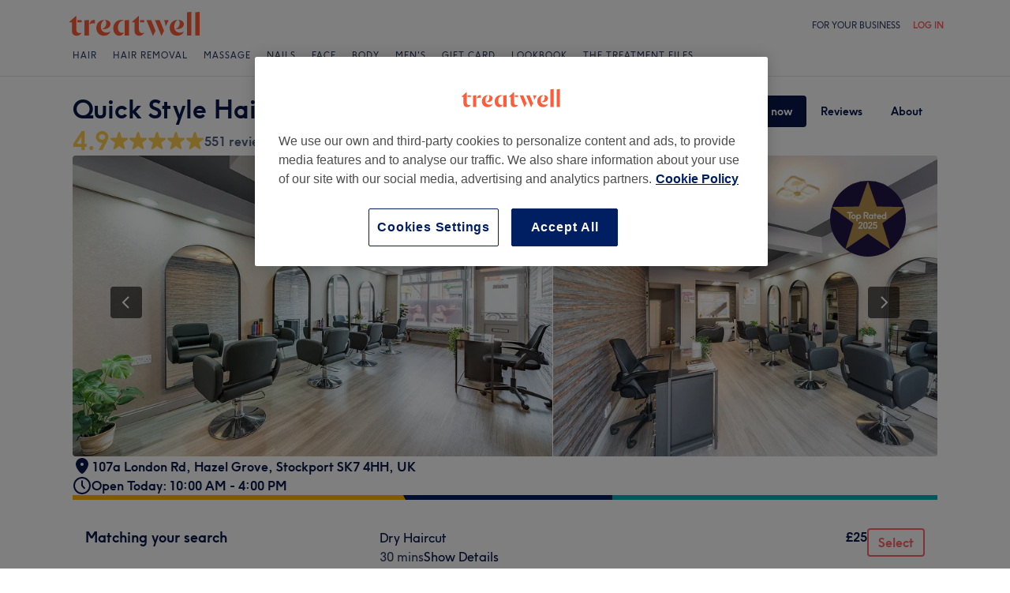

--- FILE ---
content_type: text/javascript; charset=UTF-8
request_url: https://www.treatwell.co.uk/nmp/asset/vendors~mparticle_web-braze-kit-f70f71.js
body_size: 60243
content:
(window.webpackJsonp=window.webpackJsonp||[]).push([[42],{1392:function(t,e){function i(t,e,n){return i="undefined"!=typeof Reflect&&Reflect.get?Reflect.get:function(t,e,i){var n=function(t,e){for(;!Object.prototype.hasOwnProperty.call(t,e)&&null!==(t=d(t)););return t}(t,e);if(n){var a=Object.getOwnPropertyDescriptor(n,e);return a.get?a.get.call(i):a.value}},i(t,e,n||t)}function n(t,e){return function(t){if(Array.isArray(t))return t}(t)||function(t,e){if("undefined"==typeof Symbol||!(Symbol.iterator in Object(t)))return;var i=[],n=!0,a=!1,r=void 0;try{for(var o,s=t[Symbol.iterator]();!(n=(o=s.next()).done)&&(i.push(o.value),!e||i.length!==e);n=!0);}catch(u){a=!0,r=u}finally{try{n||null==s.return||s.return()}finally{if(a)throw r}}return i}(t,e)||o(t,e)||function(){throw new TypeError("Invalid attempt to destructure non-iterable instance.\nIn order to be iterable, non-array objects must have a [Symbol.iterator]() method.")}()}function a(t,e){var i;if("undefined"==typeof Symbol||null==t[Symbol.iterator]){if(Array.isArray(t)||(i=o(t))||e&&t&&"number"==typeof t.length){i&&(t=i);var n=0,a=function(){};return{s:a,n:function(){return n>=t.length?{done:!0}:{done:!1,value:t[n++]}},e:function(t){throw t},f:a}}throw new TypeError("Invalid attempt to iterate non-iterable instance.\nIn order to be iterable, non-array objects must have a [Symbol.iterator]() method.")}var r,s=!0,u=!1;return{s:function(){i=t[Symbol.iterator]()},n:function(){var t=i.next();return s=t.done,t},e:function(t){u=!0,r=t},f:function(){try{s||null==i.return||i.return()}finally{if(u)throw r}}}}function r(t){return function(t){if(Array.isArray(t))return s(t)}(t)||function(t){if("undefined"!=typeof Symbol&&Symbol.iterator in Object(t))return Array.from(t)}(t)||o(t)||function(){throw new TypeError("Invalid attempt to spread non-iterable instance.\nIn order to be iterable, non-array objects must have a [Symbol.iterator]() method.")}()}function o(t,e){if(t){if("string"==typeof t)return s(t,e);var i=Object.prototype.toString.call(t).slice(8,-1);return"Object"===i&&t.constructor&&(i=t.constructor.name),"Map"===i||"Set"===i?Array.from(t):"Arguments"===i||/^(?:Ui|I)nt(?:8|16|32)(?:Clamped)?Array$/.test(i)?s(t,e):void 0}}function s(t,e){(null==e||e>t.length)&&(e=t.length);for(var i=0,n=new Array(e);i<e;i++)n[i]=t[i];return n}function u(t,e){if("function"!=typeof e&&null!==e)throw new TypeError("Super expression must either be null or a function");t.prototype=Object.create(e&&e.prototype,{constructor:{value:t,writable:!0,configurable:!0}}),e&&l(t,e)}function l(t,e){return l=Object.setPrototypeOf||function(t,e){return t.__proto__=e,t},l(t,e)}function c(t){var e=function(){if("undefined"==typeof Reflect||!Reflect.construct)return!1;if(Reflect.construct.sham)return!1;if("function"==typeof Proxy)return!0;try{return Date.prototype.toString.call(Reflect.construct(Date,[],(function(){}))),!0}catch(pi){return!1}}();return function(){var i,n=d(t);if(e){var a=d(this).constructor;i=Reflect.construct(n,arguments,a)}else i=n.apply(this,arguments);return h(this,i)}}function h(t,e){return!e||"object"!==f(e)&&"function"!=typeof e?function(t){if(void 0===t)throw new ReferenceError("this hasn't been initialised - super() hasn't been called");return t}(t):e}function d(t){return d=Object.setPrototypeOf?Object.getPrototypeOf:function(t){return t.__proto__||Object.getPrototypeOf(t)},d(t)}function f(t){return f="function"==typeof Symbol&&"symbol"==typeof Symbol.iterator?function(t){return typeof t}:function(t){return t&&"function"==typeof Symbol&&t.constructor===Symbol&&t!==Symbol.prototype?"symbol":typeof t},f(t)}function p(t,e){if(!(t instanceof e))throw new TypeError("Cannot call a class as a function")}function b(t,e){for(var i=0;i<e.length;i++){var n=e[i];n.enumerable=n.enumerable||!1,n.configurable=!0,"value"in n&&(n.writable=!0),Object.defineProperty(t,n.key,n)}}function v(t,e,i){return e&&b(t.prototype,e),i&&b(t,i),t}function g(t){var e=t.default;if("function"==typeof e){var i=function(){return e.apply(this,arguments)};i.prototype=e.prototype}else i={};return Object.defineProperty(i,"__esModule",{value:!0}),Object.keys(t).forEach((function(e){var n=Object.getOwnPropertyDescriptor(t,e);Object.defineProperty(i,e,n.get?n:{enumerable:!0,get:function(){return t[e]}})})),i}Object.defineProperty(e,"__esModule",{value:!0});var m={init:function(t){void 0===t&&void 0!==m.zg||(m.zg=!!t),m.t||(m.t=!0)},destroy:function(){m.t=!1,m.zg=void 0,m.vd=void 0},setLogger:function(t){"function"==typeof t?(m.init(),m.vd=t):m.info("Ignoring setLogger call since logger is not a function")},toggleLogging:function(){m.init(),m.zg?(console.log("Disabling Braze logging"),m.zg=!1):(console.log("Enabled Braze logging"),m.zg=!0)},info:function(t){if(m.zg){var e="Braze: "+t;null!=m.vd?m.vd(e):console.log(e)}},warn:function(t){if(m.zg){var e="Braze SDK Warning: "+t+" (v5.5.0)";null!=m.vd?m.vd(e):console.warn(e)}},error:function(t){if(m.zg){var e="Braze SDK Error: "+t+" (v5.5.0)";null!=m.vd?m.vd(e):console.error(e)}}},y=m,k=function(t){for(var e=(t+"=".repeat((4-t.length%4)%4)).replace(/\-/g,"+").replace(/_/g,"/"),i=atob(e),n=new Uint8Array(i.length),a=0;a<i.length;++a)n[a]=i.charCodeAt(a);return n},w={CustomEvent:"ce",Pr:"p",Ku:"pc",vc:"ca",Ua:"i",Ls:"ie",M:"cci",R:"ccic",k:"ccc",F:"ccd",ql:"ss",xl:"se",Xi:"si",$i:"sc",Oi:"sbc",Cc:"sfe",mo:"iec",Ju:"lr",Eu:"uae",O:"ci",D:"cc",Xu:"lcaa",Gu:"lcar",On:"inc",Ln:"add",Rn:"rem",$n:"set",Bn:"ncam",Hu:"sgu",Fr:"ffi"},x={Ar:"feed_displayed",Ec:"content_cards_displayed"},E={W:function(){var t=function(){var t=arguments.length>0&&void 0!==arguments[0]&&arguments[0],e=(Math.random().toString(16)+"000000000").substr(2,8);return t?"-"+e.substr(0,4)+"-"+e.substr(4,4):e};return t()+t(!0)+t(!0)+t()}},S=E,C=function(){function t(e,i){p(this,t),this.database=e,this.vd=i,this.parent="undefined"==typeof window?self:window,this.database=e,this.vd=i}return v(t,[{key:"Dd",value:function(){if("indexedDB"in this.parent)return this.parent.indexedDB}},{key:"isSupported",value:function(){var t;try{if(null==this.Dd())return!1;var e=null===(t=this.Dd())||void 0===t?void 0:t.open("Braze IndexedDB Support Test");if(e&&(e.onupgradeneeded=function(){return e.result.close()},e.onsuccess=function(){return e.result.close()}),"undefined"!=typeof window){var i=window,n=i.chrome||i.browser||i.pd;if(n&&n.runtime&&n.runtime.id)return this.vd.info("Not using IndexedDB for storage because we are running inside an extension"),!1}return!0}catch(t){return this.vd.info("Not using IndexedDB for storage due to following error: "+t),!1}}},{key:"Bd",value:function(t,e){var i,n=null===(i=this.Dd())||void 0===i?void 0:i.open(this.database.Sd,this.database.VERSION);if(null==n)return"function"==typeof e&&e(),!1;var a=this;return n.onupgradeneeded=function(t){var e;a.vd.info("Upgrading indexedDB "+a.database.Sd+" to v"+a.database.VERSION+"...");var i=null===(e=t.target)||void 0===e?void 0:e.result;for(var n in a.database.hs){var r=n;a.database.hs.hasOwnProperty(n)&&!i.objectStoreNames.contains(a.database.hs[r])&&i.createObjectStore(a.database.hs[r])}},n.onsuccess=function(i){var n,r=null===(n=i.target)||void 0===n?void 0:n.result;r.onversionchange=function(){r.close(),"function"==typeof e&&e(),a.vd.error("Needed to close the database unexpectedly because of an upgrade in another tab")},t(r)},n.onerror=function(t){var i,n=t;return a.vd.info("Could not open indexedDB "+a.database.Sd+" v"+a.database.VERSION+": "+(null===(i=n.target)||void 0===i?void 0:i.errorCode)),"function"==typeof e&&e(),!0},!0}},{key:"setItem",value:function(t,e,i,n,a){if(!this.isSupported())return"function"==typeof a&&a(),!1;var r=this;return this.Bd((function(o){if(!o.objectStoreNames.contains(t))return r.vd.error("Could not store object "+e+" in "+t+" on indexedDB "+r.database.Sd+" - "+t+" is not a valid objectStore"),"function"==typeof a&&a(),void o.close();var s=o.transaction([t],"readwrite");s.oncomplete=function(){return o.close()};var u=s.objectStore(t).put(i,e);u.onerror=function(){r.vd.error("Could not store object "+e+" in "+t+" on indexedDB "+r.database.Sd),"function"==typeof a&&a()},u.onsuccess=function(){"function"==typeof n&&n()}}),a)}},{key:"getItem",value:function(t,e,i){if(!this.isSupported())return!1;var n=this;return this.Bd((function(a){if(!a.objectStoreNames.contains(t))return n.vd.error("Could not retrieve object "+e+" in "+t+" on indexedDB "+n.database.Sd+" - "+t+" is not a valid objectStore"),void a.close();var r=a.transaction([t],"readonly");r.oncomplete=function(){return a.close()};var o=r.objectStore(t).get(e);o.onerror=function(){n.vd.error("Could not retrieve object "+e+" in "+t+" on indexedDB "+n.database.Sd)},o.onsuccess=function(t){var e,n=null===(e=t.target)||void 0===e?void 0:e.result;null!=n&&i(n)}}))}},{key:"jr",value:function(t,e,i){if(!this.isSupported())return"function"==typeof i&&i(),!1;var n=this;return this.Bd((function(a){if(!a.objectStoreNames.contains(t))return n.vd.error("Could not retrieve last record from "+t+" on indexedDB "+n.database.Sd+" - "+t+" is not a valid objectStore"),"function"==typeof i&&i(),void a.close();var r=a.transaction([t],"readonly");r.oncomplete=function(){return a.close()};var o=r.objectStore(t).openCursor(null,"prev");o.onerror=function(){n.vd.error("Could not open cursor for "+t+" on indexedDB "+n.database.Sd),"function"==typeof i&&i()},o.onsuccess=function(t){var n,a=null===(n=t.target)||void 0===n?void 0:n.result;null!=a&&null!=a.value&&null!=a.key?e(a.key,a.value):"function"==typeof i&&i()}}),i)}},{key:"re",value:function(t,e){if(!this.isSupported())return!1;var i=this;return this.Bd((function(n){if(!n.objectStoreNames.contains(t))return i.vd.error("Could not delete record "+e+" from "+t+" on indexedDB "+i.database.Sd+" - "+t+" is not a valid objectStore"),void n.close();var a=n.transaction([t],"readwrite");a.oncomplete=function(){return n.close()},a.objectStore(t).delete(e).onerror=function(){i.vd.error("Could not delete record "+e+" from "+t+" on indexedDB "+i.database.Sd)}}))}},{key:"ss",value:function(t,e){if(!this.isSupported())return!1;var i=this;return this.Bd((function(n){if(!n.objectStoreNames.contains(t))return i.vd.error("Could not retrieve objects from "+t+" on indexedDB "+i.database.Sd+" - "+t+" is not a valid objectStore"),void n.close();var a=n.transaction([t],"readwrite");a.oncomplete=function(){return n.close()};var r=a.objectStore(t),o=r.openCursor(),s=[];o.onerror=function(){s.length>0?(i.vd.info("Cursor closed midway through for "+t+" on indexedDB "+i.database.Sd),e(s)):i.vd.error("Could not open cursor for "+t+" on indexedDB "+i.database.Sd)},o.onsuccess=function(t){var i,n=null===(i=t.target)||void 0===i?void 0:i.result;null!=n?(null!=n.value&&null!=n.key&&(r.delete(n.key).onsuccess=function(){s.push(n.value)}),"function"==typeof n.continue&&n.continue()):s.length>0&&e(s)}}))}},{key:"clearData",value:function(){if(!this.isSupported())return!1;var t=[];for(var e in this.database.hs){var i=e;this.database.hs.hasOwnProperty(e)&&this.database.hs[i]!==this.database.hs.ae&&t.push(this.database.hs[i])}var n=this;return this.Bd((function(e){var i=e.transaction(t,"readwrite");i.oncomplete=function(){return e.close()};for(var a=0;a<t.length;a++){var r=t[a];i.objectStore(r).clear().onerror=function(){n.vd.error("Could not clear "+this.source.name+" on indexedDB "+n.database.Sd)}}i.onerror=function(){n.vd.error("Could not clear object stores on indexedDB "+n.database.Sd)}}))}}]),t}();C.ts={Zt:{Sd:"AppboyServiceWorkerAsyncStorage",VERSION:6,hs:{Ka:"data",hr:"pushClicks",cu:"pushSubscribed",Cd:"fallbackDevice",es:"cardUpdates",ae:"optOut",wr:"pendingData",jh:"sdkAuthenticationSignature"},ie:1}};var A={Eo:"allowCrawlerActivity",_o:"baseUrl",Io:"noCookies",So:"devicePropertyAllowlist",Aa:"disablePushTokenMaintenance",Ao:"enableLogging",No:"enableSdkAuthentication",qa:"manageServiceWorkerExternally",Oo:"minimumIntervalBetweenTriggerActionsInSeconds",Ro:"sessionTimeoutInSeconds",Po:"appVersion",Lo:"appVersionNumber",Ma:"serviceWorkerLocation",ka:"safariWebsitePushId",zn:"localization",bo:"contentSecurityNonce",Do:"allowUserSuppliedJavascript",jo:"inAppMessageZIndex",ho:"openInAppMessagesInNewTab",en:"openNewsFeedCardsInNewTab",Lh:"requireExplicitInAppMessageDismissal",Mo:"doNotLoadFontAwesome",Uo:"deviceId",_a:"serviceWorkerScope",Wo:"sdkFlavor",tn:"openCardsInNewTab"};function _(t){var e,i=[];for(var n in t)e=n,Object.prototype.hasOwnProperty.call(t,e)&&void 0!==t[e]&&i.push(t[e]);return i}function N(t,e,i,n){var a=_(t);return-1!==a.indexOf(e)||(y.error("".concat(i," Valid values from ").concat(n,' are "').concat(a.join('"/"'),'".')),!1)}function T(t){return Array.isArray?Array.isArray(t):"[object Array]"===Object.prototype.toString.call(t)}function I(t){return"[object Date]"===Object.prototype.toString.call(t)}function O(t){return"[object Object]"===Object.prototype.toString.call(t)}function D(t){for(var e=arguments.length,i=new Array(e>1?e-1:0),n=1;n<e;n++)i[n-1]=arguments[n];null==t&&(t=[]);for(var a=[],r=arguments.length,o=0,s=t.length;o<s;o++){var u=t[o];if(-1===a.indexOf(u)){var l=1;for(l=1;l<r&&-1!==arguments[l].indexOf(u);l++);l===r&&a.push(u)}}return a}function P(t){var e=[];for(var i in t)Object.prototype.hasOwnProperty.call(t,i)&&e.push(i);return e}function z(t,e){if(t===e)return 0!==t||1/t==1/e;if(null==t||null==e)return t===e;var i=t.toString();if(i!==e.toString())return!1;switch(i){case"[object RegExp]":case"[object String]":return""+t==""+e;case"[object Number]":return+t!=+t?+e!=+e:0==+t?1/+t==1/e:+t==+e;case"[object Date]":case"[object Boolean]":return+t==+e}var n="[object Array]"===i;if(!n){if("object"!=f(t)||"object"!=f(e))return!1;var a=t.constructor,r=e.constructor;if(a!==r&&!("function"==typeof a&&a instanceof a&&"function"==typeof r&&r instanceof r)&&"constructor"in t&&"constructor"in e)return!1}for(var o=[],s=[],u=o.length;u--;)if(o[u]===t)return s[u]===e;if(o.push(t),s.push(e),n){if((u=t.length)!==e.length)return!1;for(;u--;)if(!z(t[u],e[u]))return!1}else{var l,c=P(t);if(u=c.length,P(e).length!==u)return!1;for(;u--;)if(l=c[u],!Object.prototype.hasOwnProperty.call(e,l)||!z(t[l],e[l]))return!1}return o.pop(),s.pop(),!0}function U(t){var e=t/1e3;return arguments.length>1&&void 0!==arguments[1]&&arguments[1]&&(e=Math.floor(e)),e}function M(t){return 1e3*t}function R(t){if(null==t)return null;var e=parseInt(t.toString());return isNaN(e)?null:new Date(1e3*e)}function L(t){return null!=t&&I(t)?t.toISOString().replace(/\.[0-9]{3}Z$/,""):t}function B(t){return null==t||""===t?null:new Date(t)}function F(t){return((new Date).valueOf()-t.valueOf())/1e3}function q(t){return(t.valueOf()-(new Date).valueOf())/1e3}var j="inAppMessage must be an InAppMessage object",G="must be a Card object",K="setCustomUserAttribute",X="Braze must be initialized before calling methods.",Y=function(){function t(){p(this,t),this._e={}}return v(t,[{key:"Nt",value:function(t){if("function"!=typeof t)return null;var e=S.W();return this._e[e]=t,e}},{key:"removeSubscription",value:function(t){delete this._e[t]}},{key:"removeAllSubscriptions",value:function(){this._e={}}},{key:"ic",value:function(){return Object.keys(this._e).length}},{key:"Rt",value:function(t){var e=[];for(var i in this._e){var n=this._e[i];e.push(n(t))}return e}}]),t}(),H=function(){function t(e,i,n,a,r,o,s,u,l,c,h,d,f,b,v,g){p(this,t),this.id=e,this.viewed=i,this.title=n,this.imageUrl=a,this.description=r,this.created=o,this.updated=s,this.categories=u,this.expiresAt=l,this.url=c,this.linkText=h,this.aspectRatio=d,this.extras=f,this.pinned=b,this.dismissible=v,this.clicked=g,this.id=e,this.viewed=i||!1,this.title=n||"",this.imageUrl=a,this.description=r||"",this.created=o||null,this.updated=s||null,this.categories=u||[],this.expiresAt=l||null,this.url=c,this.linkText=h,null==d?this.aspectRatio=null:(d=parseFloat(d.toString()),this.aspectRatio=isNaN(d)?null:d),this.extras=f||{},this.pinned=b||!1,this.dismissible=v||!1,this.dismissed=!1,this.clicked=g||!1,this.isControl=!1,this.test=!1,this.Et=null,this.Tt=null,this.It=null}return v(t,[{key:"subscribeToClickedEvent",value:function(t){return this.St().Nt(t)}},{key:"subscribeToDismissedEvent",value:function(t){return this.At().Nt(t)}},{key:"removeSubscription",value:function(t){this.St().removeSubscription(t),this.At().removeSubscription(t)}},{key:"removeAllSubscriptions",value:function(){this.St().removeAllSubscriptions(),this.At().removeAllSubscriptions()}},{key:"dismissCard",value:function(){if(this.dismissible&&!this.dismissed){"function"==typeof this.logCardDismissal&&this.logCardDismissal();var e=this.T;!e&&this.id&&(e=document.getElementById(this.id)),e&&(e.style.height=e.offsetHeight+"px",e.className=e.className+" ab-hide",setTimeout((function(){e&&e.parentNode&&(e.style.height="0",e.style.margin="0",setTimeout((function(){e&&e.parentNode&&e.parentNode.removeChild(e)}),t.Dt))}),500))}}},{key:"St",value:function(){return null==this.Et&&(this.Et=new Y),this.Et}},{key:"At",value:function(){return null==this.Tt&&(this.Tt=new Y),this.Tt}},{key:"K",value:function(){var e=(new Date).valueOf();return!(null!=this.It&&e-this.It<t.Ct||(this.It=e,this.viewed=!0,0))}},{key:"p",value:function(){this.viewed=!0,this.clicked=!0,this.St().Rt()}},{key:"N",value:function(){return!(!this.dismissible||this.dismissed||(this.dismissed=!0,this.At().Rt(),0))}},{key:"Lt",value:function(e){if(null==e||e[t._t.ht]!==this.id)return!0;if(e[t._t.Ot])return!1;if(null!=e[t._t.nt]&&null!=this.updated&&parseInt(e[t._t.nt])<U(this.updated.valueOf()))return!0;if(e[t._t.et]&&!this.viewed&&(this.viewed=!0),e[t._t.zt]&&!this.clicked&&(this.clicked=e[t._t.zt]),null!=e[t._t.rt]&&(this.title=e[t._t.rt]),null!=e[t._t.ot]&&(this.imageUrl=e[t._t.ot]),null!=e[t._t.ct]&&(this.description=e[t._t.ct]),null!=e[t._t.nt]){var i=R(e[t._t.nt]);null!=i&&(this.updated=i)}var n;null!=e[t._t.lt]&&(n=e[t._t.lt]===t.Mt?null:R(e[t._t.lt]),this.expiresAt=n);if(null!=e[t._t.URL]&&(this.url=e[t._t.URL]),null!=e[t._t.ft]&&(this.linkText=e[t._t.ft]),null!=e[t._t.xt]){var a=parseFloat(e[t._t.xt].toString());this.aspectRatio=isNaN(a)?null:a}return null!=e[t._t.bt]&&(this.extras=e[t._t.bt]),null!=e[t._t.gt]&&(this.pinned=e[t._t.gt]),null!=e[t._t.jt]&&(this.dismissible=e[t._t.jt]),null!=e[t._t.kt]&&(this.test=e[t._t.kt]),!0}},{key:"Y",value:function(){y.error("Must be implemented in a subclass")}}]),t}();H.Mt=-1,H._t={ht:"id",et:"v",jt:"db",Ot:"r",nt:"ca",gt:"p",lt:"ea",bt:"e",Z:"tp",ot:"i",rt:"tt",ct:"ds",URL:"u",ft:"dm",xt:"ar",zt:"cl",kt:"t"},H.it={st:"captioned_image",Pt:"text_announcement",Ut:"short_news",Gt:"banner_image",Xt:"control"},H.tt={ht:"id",et:"v",jt:"db",dt:"cr",nt:"ca",gt:"p",ut:"t",lt:"ea",bt:"e",Z:"tp",ot:"i",rt:"tt",ct:"ds",URL:"u",ft:"dm",xt:"ar",zt:"cl",kt:"s"},H.vt={Vt:"ADVERTISING",Wt:"ANNOUNCEMENTS",wt:"NEWS",Ft:"SOCIAL"},H.Dt=400,H.Ct=1e4;var J=function(t){u(i,t);var e=c(i);function i(t,n,a,r,o,s,u,l,c,h,d,f,b,v){var g;return p(this,i),(g=e.call(this,t,n,null,a,null,r,o,s,u,l,c,h,d,f,b,v))._="ab-image-only",g.S=!1,g.test=!1,g}return v(i,[{key:"Y",value:function(){var t={};return t[H.tt.Z]=H.it.Gt,t[H.tt.ht]=this.id,t[H.tt.et]=this.viewed,t[H.tt.ot]=this.imageUrl,t[H.tt.nt]=this.updated,t[H.tt.dt]=this.created,t[H.tt.ut]=this.categories,t[H.tt.lt]=this.expiresAt,t[H.tt.URL]=this.url,t[H.tt.ft]=this.linkText,t[H.tt.xt]=this.aspectRatio,t[H.tt.bt]=this.extras,t[H.tt.gt]=this.pinned,t[H.tt.jt]=this.dismissible,t[H.tt.zt]=this.clicked,t[H.tt.kt]=this.test,t}}]),i}(H),W=function(t){u(i,t);var e=c(i);function i(t,n,a,r,o,s,u,l,c,h,d,f,b,v,g,m){var y;return p(this,i),(y=e.call(this,t,n,a,r,o,s,u,l,c,h,d,f,b,v,g,m))._="ab-captioned-image",y.S=!0,y.test=!1,y}return v(i,[{key:"Y",value:function(){var t={};return t[H.tt.Z]=H.it.st,t[H.tt.ht]=this.id,t[H.tt.et]=this.viewed,t[H.tt.rt]=this.title,t[H.tt.ot]=this.imageUrl,t[H.tt.ct]=this.description,t[H.tt.nt]=this.updated,t[H.tt.dt]=this.created,t[H.tt.ut]=this.categories,t[H.tt.lt]=this.expiresAt,t[H.tt.URL]=this.url,t[H.tt.ft]=this.linkText,t[H.tt.xt]=this.aspectRatio,t[H.tt.bt]=this.extras,t[H.tt.gt]=this.pinned,t[H.tt.jt]=this.dismissible,t[H.tt.zt]=this.clicked,t[H.tt.kt]=this.test,t}}]),i}(H),V=function(t){u(i,t);var e=c(i);function i(t,n,a,r,o,s,u,l,c,h,d,f,b,v,g,m){var y;return p(this,i),(y=e.call(this,t,n,a,r,o,s,u,l,c,h,d,f,b,v,g,m))._="ab-classic-card",y.S=!0,y}return v(i,[{key:"Y",value:function(){var t={};return t[H.tt.Z]=H.it.Ut,t[H.tt.ht]=this.id,t[H.tt.et]=this.viewed,t[H.tt.rt]=this.title,t[H.tt.ot]=this.imageUrl,t[H.tt.ct]=this.description,t[H.tt.nt]=this.updated,t[H.tt.dt]=this.created,t[H.tt.ut]=this.categories,t[H.tt.lt]=this.expiresAt,t[H.tt.URL]=this.url,t[H.tt.ft]=this.linkText,t[H.tt.xt]=this.aspectRatio,t[H.tt.bt]=this.extras,t[H.tt.gt]=this.pinned,t[H.tt.jt]=this.dismissible,t[H.tt.zt]=this.clicked,t[H.tt.kt]=this.test,t}}]),i}(H),$=function(t){u(i,t);var e=c(i);function i(t,n,a,r,o,s){var u;return p(this,i),(u=e.call(this,t,n,null,null,null,null,a,null,r,null,null,null,o,s)).isControl=!0,u._="ab-control-card",u.S=!1,u}return v(i,[{key:"Y",value:function(){var t={};return t[H.tt.Z]=H.it.Xt,t[H.tt.ht]=this.id,t[H.tt.et]=this.viewed,t[H.tt.nt]=this.updated,t[H.tt.lt]=this.expiresAt,t[H.tt.bt]=this.extras,t[H.tt.gt]=this.pinned,t[H.tt.kt]=this.test,t}}]),i}(H);function Z(t){var e,i=null==t?void 0:t.j(Ot.C._E);return i&&(e={label:i.l,name:i.a}),e}var Q=function(){function t(e,i,n,a,r){p(this,t),this.userId=e,this.type=i,this.time=n,this.sessionId=a,this.data=r,this.userId=e,this.type=i,this.time=function(t){return null==t||""===t?(new Date).valueOf():t}(n),this.sessionId=a,this.data=r}return v(t,[{key:"Mr",value:function(){var t,e={name:this.type,time:U(this.time),data:this.data||{},session_id:this.sessionId};null!=this.userId&&(e.user_id=this.userId);var i=(null===(t=pi.Sr())||void 0===t?void 0:t.Fh())||!1;if(!e.user_id&&!i){var n=Z(pi.l());n&&(e.alias=n)}return e}},{key:"Y",value:function(){return{u:this.userId,t:this.type,ts:this.time,s:this.sessionId,d:this.data}}}],[{key:"fromJson",value:function(e){return new t(e.user_id,e.name,e.time,e.session_id,e.data)}},{key:"RE",value:function(t){return null!=t&&O(t)&&null!=t.t&&""!==t.t}},{key:"qn",value:function(e){return new t(e.u,e.t,e.ts,e.s,e.d)}}]),t}(),tt=function(t){return t instanceof Error?t.message:String(t)},et=function(){function t(e,i,n){p(this,t),this.eu=e,null==e&&(e=S.W()),!n||isNaN(n)?this.Dl=(new Date).valueOf():this.Dl=n,this.eu=e,this.Wl=(new Date).valueOf(),this.Hl=i}return v(t,[{key:"Y",value:function(){return"g:".concat(encodeURIComponent(this.eu),"|e:").concat(this.Hl,"|c:").concat(this.Dl,"|l:").concat(this.Wl)}}],[{key:"hE",value:function(t){if("string"!=typeof t)return null;var e,i=t.lastIndexOf("|e:"),n=t.substring(0,i),a=n.split("g:")[1];return e=/[|:]/.test(a)?encodeURIComponent(a):a,t.replace(n,"g:".concat(e))}},{key:"qn",value:function(e){var i;if("string"==typeof e)try{var n=e.split("|");if(!T(n)||4!==n.length)return null;var a=function(t){return t.split(":")[1]},r=function(t){var e=parseInt(a(t));if(!isNaN(e))return e};(i=new t(decodeURIComponent(a(n[0])),r(n[1]),r(n[2]))).Wl=r(n[3])}catch(i){y.info("Unable to parse cookie string ".concat(e,", failed with error: ").concat(tt(i)))}else{if(null==e||null==e.g)return null;(i=new t(e.g,e.e,e.c)).Wl=e.l}return i}}]),t}();function it(t){for(var e=t.length,i=t.length-1;i>=0;i--){var n=t.charCodeAt(i);n>127&&n<=2047?e++:n>2047&&n<=65535&&(e+=2),n>=56320&&n<=57343&&i--}return e}var nt={types:{ro:"container",logCustomEvent:"logCustomEvent",setEmailNotificationSubscriptionType:"setEmailNotificationSubscriptionType",setPushNotificationSubscriptionType:"setPushNotificationSubscriptionType",setCustomUserAttribute:"setCustomUserAttribute",requestPushPermission:"requestPushPermission",addToSubscriptionGroup:"addToSubscriptionGroup",removeFromSubscriptionGroup:"removeFromSubscriptionGroup",addToCustomAttributeArray:"addToCustomAttributeArray",removeFromCustomAttributeArray:"removeFromCustomAttributeArray",no:"openLink",ao:"openLinkInWebView"},properties:{type:"type",oo:"steps",eo:"args"}},at={Vi:"unknownBrazeAction",Yi:"noPushPrompt"},rt=function(t,e){switch(t){case at.Vi:return"".concat(e," contains an unknown braze action type and will not be displayed.");case at.Yi:return"".concat(e," contains a push prompt braze action, but is not eligible for a push prompt. Ignoring.");default:return""}};function ot(t){try{var e=t.match(pt),i=e?e[0].length:null,n=i?t.substring(i):null;if(null==i||i>t.length-1||!n)return void y.error("Did not find base64 encoded brazeAction in url to process : ".concat(t));var a=function(t){try{t=t.replace(/-/g,"+").replace(/_/g,"/");for(var e=window.atob(t),i=new Uint8Array(e.length),n=0;n<e.length;n++)i[n]=e.charCodeAt(n);var a=new Uint16Array(i.buffer);return String.fromCharCode.apply(String,r(a))}catch(t){return y.error("Unable to decode Base64: "+t),null}}(n);return a?JSON.parse(a):void y.error("Failed to decode base64 encoded brazeAction: ".concat(n))}catch(e){return void y.error("Failed to process brazeAction URL ".concat(t," : ").concat(tt(e)))}}function st(t,e){var i=!1;if(e){var n,r=a(e);try{for(r.s();!(n=r.n()).done;){var o=n.value;if(i=i||t(o))return!0}}catch(s){r.e(s)}finally{r.f()}}return!1}function ut(t){var e=nt.properties.type,i=nt.properties.oo;try{if(null==t)return!0;var n=t[e];return n===nt.types.ro?st(ut,t[i]):!function(t){var e=!1;return Object.keys(nt.types).forEach((function(i){nt.types[i]!==t.toString()||(e=!0)})),e}(n)}catch(t){return!0}}function lt(t){if(!t||!xt(t))return!1;var e=nt.properties.type,i=nt.properties.oo,n=t[e];return n===nt.types.ro?st(lt,t[i]):n===nt.types.requestPushPermission}var ct=/^[^\x00-\x1F\x22]+$/,ht=/[$.]/,dt=["$add","$update","$remove","$identifier_key","$identifier_value","$new_object","$time","$google_ad_personalization","$google_ad_user_data"],ft=new RegExp(/^.+@.+\..+$/),pt=/^brazeActions:\/\/v\d+\//;function bt(t,e,i){var n=null!=t&&"string"==typeof t&&(""===t||null!=t.match(ct));return n||y.error("Cannot ".concat(e," because ").concat(i,' "').concat(t,'" is invalid.')),n}function vt(t){return null!=t&&t.match(ht)&&-1===dt.indexOf(t)&&y.warn("Custom attribute keys cannot contain '$' or '.'"),bt(t,"set custom user attribute","the given key")}function gt(t){var e=f(t);return null==t||"number"===e||"boolean"===e||I(t)||"string"===e}function mt(t,e,i){var n=-1!==i;if(n&&i>50)return y.error("Nested attributes cannot be more than 50 levels deep."),!1;var r=n?i+1:-1;if(T(t)&&T(e)){for(var o=0;o<t.length&&o<e.length;o++)if(I(t[o])&&(e[o]=L(t[o])),!mt(t[o],e[o],r))return!1}else{if(!O(t))return gt(t);var s,u=a(P(t));try{for(u.s();!(s=u.n()).done;){var l=s.value,c=t[l];if(n&&!vt(l))return!1;if(I(c)&&(e[l]=L(c)),!mt(c,e[l],r))return!1}}catch(h){u.e(h)}finally{u.f()}}return!0}function yt(t,e,i,n,a){var r;return(r=O(t)||T(t)?mt(t,e,a?1:-1):gt(t))||y.error("Cannot ".concat(i," because ").concat(n,' "').concat(t,'" is invalid.')),r}function kt(t,e,i){var n="string"==typeof t||null===t&&(arguments.length>3&&void 0!==arguments[3]&&arguments[3]);return n||y.error("Cannot ".concat(e," because ").concat(i,' "').concat(t,'" is invalid.')),n}function wt(t,e,i,n,a){if(null==t&&(t={}),"object"!=f(t)||T(t))return y.error("".concat(e," requires that ").concat(i," be an object. Ignoring ").concat(a,".")),[!1,null];var r,o;e===K?(r=76800,o="75KB"):(r=51200,o="50KB");var s,u=JSON.stringify(t);if(it(u)>r)return y.error("Could not ".concat(n," because ").concat(i," was greater than the max size of ").concat(o,".")),[!1,null];try{s=JSON.parse(u)}catch(t){return y.error("Could not ".concat(n," because ").concat(i," did not contain valid JSON.")),[!1,null]}for(var l in t){if(e===K&&!vt(l))return[!1,null];if(!bt(l,n,"the ".concat(a," property name")))return[!1,null];var c=t[l];if(e===K||null!=c){if(I(c)&&(s[l]=L(c)),!yt(c,s[l],n,"the ".concat(a,' property "').concat(l,'"'),e===K))return[!1,null]}else delete t[l],delete s[l]}return[!0,s]}function xt(t){if(!(nt.properties.type in t))return!1;switch(t[nt.properties.type]){case nt.types.ro:if(nt.properties.oo in t)return!0;break;case nt.types.logCustomEvent:case nt.types.setEmailNotificationSubscriptionType:case nt.types.setPushNotificationSubscriptionType:case nt.types.setCustomUserAttribute:case nt.types.addToSubscriptionGroup:case nt.types.removeFromSubscriptionGroup:case nt.types.addToCustomAttributeArray:case nt.types.removeFromCustomAttributeArray:case nt.types.no:case nt.types.ao:if(nt.properties.eo in t)return!0;break;case nt.types.requestPushPermission:return!0;default:return!1}return!1}var Et=function(){function t(e,i){p(this,t),this.yt=e,this.Ui=i,this.yt=e,this.Ui=i}return v(t,[{key:"getUserId",value:function(t){var e=this.yt.getUserId();if("function"!=typeof t)return e;y.warn("The callback for getUserId is deprecated. You can access its return value directly instead (e.g. `const id = braze.getUser().getUserId()`)"),t(e)}},{key:"addAlias",value:function(t,e){return!kt(t,"add alias","the alias",!1)||t.length<=0?(y.error("addAlias requires a non-empty alias"),!1):!kt(e,"add alias","the label",!1)||e.length<=0?(y.error("addAlias requires a non-empty label"),!1):this.Ui.Cn(t,e).L}},{key:"setFirstName",value:function(t){return!!kt(t,"set first name","the firstName",!0)&&this.yt.nu("first_name",t)}},{key:"setLastName",value:function(t){return!!kt(t,"set last name","the lastName",!0)&&this.yt.nu("last_name",t)}},{key:"setEmail",value:function(t){return null===t||function(t){return"string"==typeof t&&null!=t.toLowerCase().match(ft)}(t)?this.yt.nu("email",t):(y.error('Cannot set email address - "'.concat(t,'" did not pass RFC-5322 validation.')),!1)}},{key:"setGender",value:function(e){return"string"==typeof e&&(e=e.toLowerCase()),!(null!==e&&!N(t.Genders,e,'Gender "'.concat(e,'" is not a valid gender.'),"User.Genders"))&&this.yt.nu("gender",e)}},{key:"setDateOfBirth",value:function(t,e,i){return null===t&&null===e&&null===i?this.yt.nu("dob",null):(t=null!=t?parseInt(t.toString()):null,e=null!=e?parseInt(e.toString()):null,i=null!=i?parseInt(i.toString()):null,null==t||null==e||null==i||isNaN(t)||isNaN(e)||isNaN(i)||e>12||e<1||i>31||i<1?(y.error("Cannot set date of birth - parameters should comprise a valid date e.g. setDateOfBirth(1776, 7, 4);"),!1):this.yt.nu("dob","".concat(t,"-").concat(e,"-").concat(i)))}},{key:"setCountry",value:function(t){return!!kt(t,"set country","the country",!0)&&this.yt.nu("country",t)}},{key:"setHomeCity",value:function(t){return!!kt(t,"set home city","the homeCity",!0)&&this.yt.nu("home_city",t)}},{key:"setLanguage",value:function(t){return!!kt(t,"set language","the language",!0)&&this.yt.nu("language",t)}},{key:"setEmailNotificationSubscriptionType",value:function(e){return!!N(t.NotificationSubscriptionTypes,e,'Email notification setting "'.concat(e,'" is not a valid subscription type.'),"User.NotificationSubscriptionTypes")&&this.yt.nu("email_subscribe",e)}},{key:"setPushNotificationSubscriptionType",value:function(e){return!!N(t.NotificationSubscriptionTypes,e,'Push notification setting "'.concat(e,'" is not a valid subscription type.'),"User.NotificationSubscriptionTypes")&&this.yt.nu("push_subscribe",e)}},{key:"setPhoneNumber",value:function(e){return!!kt(e,"set phone number","the phoneNumber",!0)&&(null===e||e.match(t.En)?this.yt.nu("phone",e):(y.error('Cannot set phone number - "'.concat(e,'" did not pass validation.')),!1))}},{key:"setLastKnownLocation",value:function(t,e,i,n,a){return null==t||null==e?(y.error("Cannot set last-known location - latitude and longitude are required."),!1):(t=parseFloat(t.toString()),e=parseFloat(e.toString()),null!=i&&(i=parseFloat(i.toString())),null!=n&&(n=parseFloat(n.toString())),null!=a&&(a=parseFloat(a.toString())),isNaN(t)||isNaN(e)||null!=i&&isNaN(i)||null!=n&&isNaN(n)||null!=a&&isNaN(a)?(y.error("Cannot set last-known location - all supplied parameters must be numeric."),!1):t>90||t<-90||e>180||e<-180?(y.error("Cannot set last-known location - latitude and longitude are bounded by \xb190 and \xb1180 respectively."),!1):null!=i&&i<0||null!=a&&a<0?(y.error("Cannot set last-known location - accuracy and altitudeAccuracy may not be negative."),!1):this.Ui.setLastKnownLocation(this.yt.getUserId(),t,e,n,i,a).L)}},{key:"setCustomUserAttribute",value:function(t,e,i){if(!vt(t))return!1;var r=function(e){return n(wt(e,K,"attribute value",'set custom user attribute "'.concat(t,'"'),"custom user attribute"),1)[0]};if(T(e)){var o=function(t,e){var i,n=!1,r=!1,o=function(){y.error("Custom attribute arrays must be either string arrays or object arrays.")},s=a(e);try{for(s.s();!(i=s.n()).done;){var u=i.value;if("string"==typeof u){if(r)return o(),[!1,!1];if(!bt(u,'set custom user attribute "'.concat(t,'"'),"the element in the given array"))return[!1,!1];n=!0}else{if(!O(u))return o(),[!1,!1];if(n)return o(),[!1,!1];if(!wt(u,K,"attribute value",'set custom user attribute "'.concat(t,'"'),"custom user attribute"))return[!1,!1];r=!0}}}catch(l){s.e(l)}finally{s.f()}return[n,r]}(t,e),s=n(o,2),u=s[0],l=s[1];if(!u&&!l&&0!==e.length)return!1;if(u||0===e.length)return this.Ui.Fn(w.$n,t,e).L;var c,h=a(e);try{for(h.s();!(c=h.n()).done;){if(!r(c.value))return!1}}catch(d){h.e(d)}finally{h.f()}}else if(O(e)){if(!r(e))return!1;if(i)return this.Ui.Fn(w.Bn,t,e).L}else{if(void 0===e||!gt(e))return!1;if(I(e)&&(e=L(e)),"string"==typeof e&&!bt(e,'set custom user attribute "'.concat(t,'"'),"the element in the given array"))return!1}return this.yt.setCustomUserAttribute(t,e)}},{key:"addToCustomAttributeArray",value:function(t,e){return!!bt(t,"add to custom user attribute array","the given key")&&!(null!=e&&!bt(e,"add to custom user attribute array","the given value"))&&this.Ui.Fn(w.Ln,t,e).L}},{key:"removeFromCustomAttributeArray",value:function(t,e){return!!bt(t,"remove from custom user attribute array","the given key")&&!(null!=e&&!bt(e,"remove from custom user attribute array","the given value"))&&this.Ui.Fn(w.Rn,t,e).L}},{key:"incrementCustomUserAttribute",value:function(t,e){if(!bt(t,"increment custom user attribute","the given key"))return!1;null==e&&(e=1);var i=parseInt(e.toString());return isNaN(i)||i!==parseFloat(e.toString())?(y.error('Cannot increment custom user attribute because the given incrementValue "'.concat(e,'" is not an integer.')),!1):this.Ui.Fn(w.On,t,i).L}},{key:"setCustomLocationAttribute",value:function(t,e,i){return!!bt(t,"set custom location attribute","the given key")&&((null!==e||null!==i)&&(e=null!=e?parseFloat(e.toString()):null,i=null!=i?parseFloat(i.toString()):null,null==e&&null!=i||null!=e&&null==i||null!=e&&(isNaN(e)||e>90||e<-90)||null!=i&&(isNaN(i)||i>180||i<-180))?(y.error("Received invalid values for latitude and/or longitude. Latitude and longitude are bounded by \xb190 and \xb1180 respectively, or must both be null for removal."),!1):this.Ui.Gn(t,e,i).L)}},{key:"addToSubscriptionGroup",value:function(e){return!kt(e,"add user to subscription group","subscription group ID",!1)||e.length<=0?(y.error("addToSubscriptionGroup requires a non-empty subscription group ID"),!1):this.Ui.Hn(e,t.Kn.SUBSCRIBED).L}},{key:"removeFromSubscriptionGroup",value:function(e){return!kt(e,"remove user from subscription group","subscription group ID",!1)||e.length<=0?(y.error("removeFromSubscriptionGroup requires a non-empty subscription group ID"),!1):this.Ui.Hn(e,t.Kn.UNSUBSCRIBED).L}},{key:"Pn",value:function(t,e,i,n,a){this.yt.Pn(t,e,i,n,a),this.Ui.Mn()}},{key:"Sn",value:function(t){this.yt.Sn(t)}}]),t}();Et.Genders={MALE:"m",FEMALE:"f",OTHER:"o",UNKNOWN:"u",NOT_APPLICABLE:"n",PREFER_NOT_TO_SAY:"p"},Et.NotificationSubscriptionTypes={OPTED_IN:"opted_in",SUBSCRIBED:"subscribed",UNSUBSCRIBED:"unsubscribed"},Et.En=/^[0-9 .\\(\\)\\+\\-]+$/,Et.Kn={SUBSCRIBED:"subscribed",UNSUBSCRIBED:"unsubscribed"},Et.Yn="user_id",Et.lu="custom",Et.lr=997;var St=function(){function t(){p(this,t)}return v(t,[{key:"ef",value:function(){}},{key:"sf",value:function(){}},{key:"Da",value:function(t){}}],[{key:"ff",value:function(t,e){if(t&&e)if(t=t.toLowerCase(),T(e.nf)){for(var i=0;i<e.nf.length;i++)if(-1!==t.indexOf(e.nf[i].toLowerCase()))return e.identity}else if(-1!==t.indexOf(e.nf.toLowerCase()))return e.identity}}]),t}(),Ct={rO:"Chrome",eO:"Edge",oO:"Opera",Bg:"Safari",OO:"Firefox"},At={xg:"Android",io:"iOS",Pg:"Mac",Og:"Windows"},_t=function(t){u(i,t);var e=c(i);function i(){var t;if(p(this,i),(t=e.call(this)).userAgentData=navigator.userAgentData,t.browser=null,t.version=null,t.userAgentData){var n=t.hc();t.browser=n.browser||"Unknown Browser",t.version=n.version||"Unknown Version"}return t.OS=null,h(t)}return v(i,[{key:"ef",value:function(){return this.browser}},{key:"sf",value:function(){return this.version}},{key:"Da",value:function(t){var e=this;if(this.OS)return Promise.resolve(this.OS);var n=function(n){for(var a=0;a<t.length;a++){var r=i.ff(n,t[a]);if(r)return e.OS=r,e.OS}return n};return this.userAgentData.platform?Promise.resolve(n(this.userAgentData.platform)):this.getHighEntropyValues().then((function(t){return t.platform?n(t.platform):navigator.platform})).catch((function(){return navigator.platform}))}},{key:"hc",value:function(){var t={},e=this.userAgentData.brands;if(e&&e.length){var i,n=a(e);try{for(n.s();!(i=n.n()).done;){var r=i.value,o=this.uc(Ct),s=r.brand.match(o);if(s&&s.length>0){t.browser=s[0],t.version=r.version;break}}}catch(u){n.e(u)}finally{n.f()}}return t}},{key:"uc",value:function(t){var e=[];for(var i in t){var n=i;e.push(t[n])}return new RegExp("("+e.join("|")+")","i")}},{key:"getHighEntropyValues",value:function(){return this.userAgentData.getHighEntropyValues?this.userAgentData.getHighEntropyValues(["platform"]):Promise.reject()}}]),i}(St),Nt=function(t){u(i,t);var e=c(i);function i(){var t;return p(this,i),(t=e.call(this)).fd=i.hc(navigator.userAgent||""),t}return v(i,[{key:"ef",value:function(){return this.fd[0]||"Unknown Browser"}},{key:"sf",value:function(){return this.fd[1]||"Unknown Version"}},{key:"Da",value:function(t){for(var e=0;e<t.length;e++){var n=t[e].string,a=i.ff(n,t[e]);if(a)return a===At.Pg&&navigator.maxTouchPoints>1&&(a=At.io),Promise.resolve(a)}return Promise.resolve(navigator.platform)}}],[{key:"hc",value:function(t){var e,i=t.match(/(samsungbrowser|tizen|roku|konqueror|icab|crios|opera|ucbrowser|chrome|safari|firefox|camino|msie|trident(?=\/))\/?\s*(\.?\d+(\.\d+)*)/i)||[];if(-1!==t.indexOf("(Web0S; Linux/SmartTV)"))return["LG Smart TV",null];if(-1!==t.indexOf("CrKey"))return["Chromecast",null];if(-1!==t.indexOf("BRAVIA")||-1!==t.indexOf("SonyCEBrowser")||-1!==t.indexOf("SonyDTV"))return["Sony Smart TV",null];if(-1!==t.indexOf("PhilipsTV"))return["Philips Smart TV",null];if(t.match(/\b(Roku)\b/))return["Roku",null];if(t.match(/\bAFTM\b/))return["Amazon Fire Stick",null];if(i[1]===Ct.rO&&null!=(e=t.match(/\b(OPR|Edge|EdgA|Edg|UCBrowser)\/(\.?\d+(\.\d+)*)/)))return(e=e.slice(1))[0]=e[0].replace("OPR",Ct.oO),e[0]=e[0].replace("EdgA",Ct.eO),"Edg"===e[0]&&(e[0]=Ct.eO),[e[0],e[1]];if(i[1]===Ct.Bg&&null!=(e=t.match(/\b(EdgiOS)\/(\.?\d+(\.\d+)*)/)))return(e=e.slice(1))[0]=e[0].replace("EdgiOS",Ct.eO),[e[0],e[1]];if((i=i[2]?[i[1],i[2]]:[null,null])[0]===Ct.Bg&&null!=(e=t.match(/version\/(\.?\d+(\.\d+)*)/i))&&i.splice(1,1,e[1]),null!=(e=t.match(/\b(UCBrowser)\/(\.?\d+(\.\d+)*)/))&&i.splice(1,1,e[2]),i[0]===Ct.oO&&null!=(e=t.match(/mini\/(\.?\d+(\.\d+)*)/i)))return["Opera Mini",e[1]||""];if(i[0]){var n=i[0].toLowerCase();"crios"===n&&(i[0]=Ct.rO),"tizen"===n&&(i[0]="Samsung Smart TV",i[1]=null),"samsungbrowser"===n&&(i[0]="Samsung Browser")}return i}}]),i}(St),Tt=function(){function t(){var e=this;p(this,t);var i=navigator.userAgentData?_t:Nt;this.Sg=new i,this.userAgent=navigator.userAgent,this.browser=this.Sg.ef(),this.version=this.Sg.sf(),this.OS=null,this.Da().then((function(t){return e.OS=t}));var n=navigator;this.language=(n.userLanguage||n.language||n.browserLanguage||n.systemLanguage||"").toLowerCase(),this.Qo=t.vg(this.userAgent)}return v(t,[{key:"IE",value:function(){return this.browser===Ct.Bg}},{key:"Ca",value:function(){return this.OS||null}},{key:"Da",value:function(){var e=this;return this.OS?Promise.resolve(this.OS):this.Sg.Da(t.kg).then((function(t){return e.OS=t,t}))}}],[{key:"vg",value:function(t){t=t.toLowerCase();for(var e=["googlebot","bingbot","slurp","duckduckbot","baiduspider","yandex","facebookexternalhit","sogou","ia_archiver","https://github.com/prerender/prerender","aolbuild","bingpreview","msnbot","adsbot","mediapartners-google","teoma","taiko"],i=0;i<e.length;i++)if(-1!==t.indexOf(e[i]))return!0;return!1}}]),t}();Tt.kg=[{string:navigator.platform,nf:"Win",identity:At.Og},{string:navigator.platform,nf:"Mac",identity:At.Pg},{string:navigator.platform,nf:"BlackBerry",identity:"BlackBerry"},{string:navigator.platform,nf:"FreeBSD",identity:"FreeBSD"},{string:navigator.platform,nf:"OpenBSD",identity:"OpenBSD"},{string:navigator.platform,nf:"Nintendo",identity:"Nintendo"},{string:navigator.platform,nf:"SunOS",identity:"SunOS"},{string:navigator.platform,nf:"PlayStation",identity:"PlayStation"},{string:navigator.platform,nf:"X11",identity:"X11"},{string:navigator.userAgent,nf:["iPhone","iPad","iPod"],identity:At.io},{string:navigator.platform,nf:"Pike v",identity:At.io},{string:navigator.userAgent,nf:["Web0S"],identity:"WebOS"},{string:navigator.platform,nf:["Linux armv7l","Android"],identity:At.xg},{string:navigator.userAgent,nf:["Android"],identity:At.xg},{string:navigator.platform,nf:"Linux",identity:"Linux"}];var It=new Tt,Ot={iu:{su:"ab.storage.userId",Uo:"ab.storage.deviceId",El:"ab.storage.sessionId"},C:{ec:"ab.test",tE:"ab.storage.events",eE:"ab.storage.attributes",sE:"ab.storage.attributes.anonymous_user",Fa:"ab.storage.device",Jh:"ab.storage.sdk_metadata",Qh:"ab.storage.session_id_for_cached_metadata",In:"ab.storage.pushToken",Ai:"ab.storage.newsFeed",Bi:"ab.storage.lastNewsFeedRefresh",J:"ab.storage.cardImpressions",ul:"ab.storage.serverConfig",rE:"ab.storage.triggers",oE:"ab.storage.triggers.ts",Nl:"ab.storage.messagingSessionStart",bs:"ab.storage.cc",js:"ab.storage.ccLastFullSync",Rs:"ab.storage.ccLastCardUpdated",nE:"ab.storage.ccRateLimitCurrentTokenCount",Ru:"ab.storage.globalRateLimitCurrentTokenCount",bu:"ab.storage.dynamicRateLimitCurrentTokenCount",v:"ab.storage.ccClicks",H:"ab.storage.ccImpressions",A:"ab.storage.ccDismissals",aE:"ab.storage.lastDisplayedTriggerTimesById",iE:"ab.storage.lastDisplayedTriggerTime",EE:"ab.storage.triggerFireInstancesById",wh:"ab.storage.signature",xs:"ab.storage.brazeSyncRetryCount",Us:"ab.storage.sdkVersion",vi:"ab.storage.ff",wi:"ab.storage.ffImpressions",zi:"ab.storage.ffLastRefreshAt",Si:"ab.storage.ff.sessionId",lE:"ab.storage.lastReqToEndpoint",SE:"ab.storage.requestAttempts",Xr:"ab.storage.deferredIam",du:"ab.storage.lastSdkReq",_E:"ab.storage.alias"},se:"ab.optOut"},Dt=function(){function t(e,i){p(this,t),this.uE=e,this.TE=i,this.uE=e,this.TE=i}return v(t,[{key:"Vh",value:function(e){var i,n=P(Ot.iu),r=new t.ee(e),o=a(n);try{for(o.s();!(i=o.n()).done;){var s=i.value;r.remove(Ot.iu[s])}}catch(u){o.e(u)}finally{o.f()}}},{key:"uu",value:function(t,e){var i=null;null!=e&&e instanceof et&&(i=e.Y()),this.uE.store(t,i)}},{key:"cE",value:function(t){var e=this.tu(t);null!=e&&(e.Wl=(new Date).valueOf(),this.uu(t,e))}},{key:"tu",value:function(t){var e,i=this.uE.br(t),n=function(t){var e;try{e=JSON.parse(t)}catch(t){e=null}return e}(i);if(n)(e=et.qn(n)||null)&&this.uu(t,e);else{var a=et.hE(i);e=et.qn(a)||null,a!==i&&e&&this.uu(t,e)}return e}},{key:"Al",value:function(t){this.uE.remove(t)}},{key:"Kh",value:function(){var t,e,i=a(P(Ot.iu));try{for(i.s();!(e=i.n()).done;){var n=e.value;null!=(t=this.tu(Ot.iu[n]))&&this.uu(Ot.iu[n],t)}}catch(r){i.e(r)}finally{i.f()}}},{key:"zo",value:function(t){var e;if(null==t||0===t.length)return!1;e=T(t)?t:[t];var i=this.TE.br(Ot.C.tE);null!=i&&T(i)||(i=[]);for(var n=0;n<e.length;n++)i.push(e[n].Y());return this.TE.store(Ot.C.tE,i)}},{key:"kl",value:function(t){return null!=t&&this.zo([t])}},{key:"AE",value:function(){var t=this.TE.br(Ot.C.tE);this.TE.remove(Ot.C.tE),null==t&&(t=[]);var e=[],i=!1,n=null;if(T(t))for(var a=0;a<t.length;a++)Q.RE(t[a])?e.push(Q.qn(t[a])):n=a;else i=!0;if(i||null!=n){var r="Stored events could not be deserialized as Events";i&&(r+=", was "+Object.prototype.toString.call(t)+" not an array"),null!=n&&(r+=", value at index "+n+" does not look like an event"),r+=", serialized values were of type "+f(t)+": "+JSON.stringify(t),e.push(new Q(null,w.Ls,(new Date).valueOf(),null,{e:r}))}return e}},{key:"I",value:function(t,e){return!!N(Ot.C,t,"StorageManager cannot store object.","STORAGE_KEYS.OBJECTS")&&this.TE.store(t,e)}},{key:"j",value:function(t){return!!N(Ot.C,t,"StorageManager cannot retrieve object.","STORAGE_KEYS.OBJECTS")&&this.TE.br(t)}},{key:"ii",value:function(t){return!!N(Ot.C,t,"StorageManager cannot remove object.","STORAGE_KEYS.OBJECTS")&&(this.TE.remove(t),!0)}},{key:"clearData",value:function(){for(var t=P(Ot.iu),e=P(Ot.C),i=0;i<t.length;i++){var n=t[i];this.uE.remove(Ot.iu[n])}for(var a=0;a<e.length;a++){var r=e[a];this.TE.remove(Ot.C[r])}}},{key:"gE",value:function(t){return t||Ot.C.sE}},{key:"Pa",value:function(t){var e=this.TE.br(Ot.C.eE);null==e&&(e={});var i=this.gE(t[Et.Yn]),n=e[i];for(var a in t)a!==Et.Yn&&(null==e[i]||n&&null==n[a])&&this.mu(t[Et.Yn],a,t[a])}},{key:"mu",value:function(t,e,i){var n=this.TE.br(Ot.C.eE);null==n&&(n={});var a=this.gE(t),r=n[a];if(null==r&&(r={},null!=t&&(r[Et.Yn]=t)),e===Et.lu)for(var o in null==r[e]&&(r[e]={}),i)r[e][o]=i[o];else r[e]=i;return n[a]=r,this.TE.store(Ot.C.eE,n)}},{key:"OE",value:function(){var t=this.TE.br(Ot.C.eE);this.TE.remove(Ot.C.eE);var e=[];for(var i in t)null!=t[i]&&e.push(t[i]);return e}},{key:"ru",value:function(t){var e=this.TE.br(Ot.C.eE);if(null!=e){var i=this.gE(null),n=e[i];null!=n&&(e[i]=void 0,this.TE.store(Ot.C.eE,e),n[Et.Yn]=t,this.Pa(n))}var a=this.tu(Ot.iu.El),r=null;null!=a&&(r=a.eu);var o=this.AE();if(null!=o)for(var s=0;s<o.length;s++){var u=o[s];null==u.userId&&u.sessionId==r&&(u.userId=t),this.kl(u)}}},{key:"dE",value:function(){return this.TE.fE}}]),t}();Dt.rc=function(){function t(e){p(this,t),this.rn=e,this.rn=e,this.fE=It.IE()?3:10}return v(t,[{key:"bE",value:function(t){return t+"."+this.rn}},{key:"store",value:function(t,e){var i={v:e};try{return localStorage.setItem(this.bE(t),JSON.stringify(i)),!0}catch(t){return y.info("Storage failure: "+tt(t)),!1}}},{key:"br",value:function(t){try{var e=null,i=localStorage.getItem(this.bE(t));return null!=i&&(e=JSON.parse(i)),null==e?null:e.v}catch(t){return y.info("Storage retrieval failure: "+tt(t)),null}}},{key:"remove",value:function(t){try{localStorage.removeItem(this.bE(t))}catch(t){return y.info("Storage removal failure: "+tt(t)),!1}}}]),t}(),Dt.ac=function(){function t(){p(this,t),this.mE={},this.KE=5242880,this.fE=3}return v(t,[{key:"store",value:function(t,e){var i={value:e},n=this.YE(e);return n>this.KE?(y.info("Storage failure: object is \u2248"+n+" bytes which is greater than the max of "+this.KE),!1):(this.mE[t]=i,!0)}},{key:"YE",value:function(t){for(var e=[],i=[t],n=0;i.length;){var a=i.pop();if("boolean"==typeof a)n+=4;else if("string"==typeof a)n+=2*a.length;else if("number"==typeof a)n+=8;else if("object"==f(a)&&-1===e.indexOf(a)){var r=void 0,o=void 0;for(var s in e.push(a),a)o=a,r=s,i.push(o[r])}}return n}},{key:"br",value:function(t){var e=this.mE[t];return null==e?null:e.value}},{key:"remove",value:function(t){this.mE[t]=null}}]),t}(),Dt.ee=function(){function t(e,i){p(this,t),this.rn=e,this.NE=i,this.rn=e,this.CE=this.GE(),this.DE=576e3,this.NE=!!i}return v(t,[{key:"bE",value:function(t){return null!=this.rn?t+"."+this.rn:t}},{key:"GE",value:function(){for(var t=0,e=document.location.hostname,i=e.split("."),n="ab._gd";t<i.length-1&&-1===document.cookie.indexOf(n+"="+n);)t++,e="."+i.slice(-1-t).join("."),document.cookie=n+"="+n+";domain="+e+";";return document.cookie=n+"=;expires="+new Date(0).toUTCString()+";domain="+e+";",e}},{key:"ne",value:function(){var t=new Date;return t.setTime(t.getTime()+60*this.DE*1e3),t.getFullYear()}},{key:"ME",value:function(){for(var t=_(Ot.iu),e=document.cookie.split(";"),i=0;i<e.length;i++){for(var n=e[i];" "===n.charAt(0);)n=n.substring(1);for(var a=!1,r=0;r<t.length;r++)if(0===n.indexOf(t[r])){a=!0;break}if(a){var o=n.split("=")[0];-1===o.indexOf("."+this.rn)&&this.pE(o)}}}},{key:"store",value:function(t,e){this.ME();var i=new Date;i.setTime(i.getTime()+60*this.DE*1e3);var n,a="expires="+i.toUTCString(),r="domain="+this.CE;n=this.NE?e:encodeURIComponent(e);var o=this.bE(t)+"="+n+";"+a+";"+r+";path=/";return o.length>=4093?(y.info("Storage failure: string is "+o.length+" chars which is too large to store as a cookie."),!1):(document.cookie=o,!0)}},{key:"br",value:function(t){for(var e=[],i=this.bE(t)+"=",n=document.cookie.split(";"),a=0;a<n.length;a++){for(var r=n[a];" "===r.charAt(0);)r=r.substring(1);if(0===r.indexOf(i))try{var o;o=this.NE?r.substring(i.length,r.length):decodeURIComponent(r.substring(i.length,r.length)),e.push(o)}catch(e){return y.info("Storage retrieval failure: "+tt(e)),this.remove(t),null}}return e.length>0?e[e.length-1]:null}},{key:"remove",value:function(t){this.pE(this.bE(t))}},{key:"pE",value:function(t){var e=t+"=;expires="+new Date(0).toUTCString();document.cookie=e,document.cookie=e+";path=/";var i=e+";domain="+this.CE;document.cookie=i,document.cookie=i+";path=/"}}]),t}(),Dt.tc=function(){function t(e,i,n){p(this,t),this.rn=e,this.vE=[],i&&this.vE.push(new Dt.ee(e)),n&&this.vE.push(new Dt.rc(e)),this.vE.push(new Dt.ac)}return v(t,[{key:"store",value:function(t,e){for(var i=!0,n=0;n<this.vE.length;n++)i=this.vE[n].store(t,e)&&i;return i}},{key:"br",value:function(t){for(var e=0;e<this.vE.length;e++){var i=this.vE[e].br(t);if(null!=i)return i}return null}},{key:"remove",value:function(t){new Dt.ee(this.rn).remove(t);for(var e=0;e<this.vE.length;e++)this.vE[e].remove(t)}}]),t}();var Pt=function(){function t(e,i,n){p(this,t),this.u=e,this.Jn=i,this.Qn=n,this.u=e,this.Jn=i||!1,this.Qn=n,this.Xn=new Y,this.Zn=0,this.gh=1}return v(t,[{key:"Fh",value:function(){return this.Jn}},{key:"kh",value:function(){return this.u.j(Ot.C.wh)}},{key:"setSdkAuthenticationSignature",value:function(t){var e=this.kh();this.u.I(Ot.C.wh,t);var i=C.ts.Zt;new C(i,y).setItem(i.hs.jh,this.gh,t),e!==t&&this.Vs()}},{key:"xh",value:function(){this.u.ii(Ot.C.wh);var t=C.ts.Zt;new C(t,y).re(t.hs.jh,this.gh)}},{key:"subscribeToSdkAuthenticationFailures",value:function(t){return this.Qn.Nt(t)}},{key:"qh",value:function(t){this.Qn.Rt(t)}},{key:"yh",value:function(){this.Xn.removeAllSubscriptions()}},{key:"Bh",value:function(){this.Zn+=1}},{key:"Gh",value:function(){return this.Zn}},{key:"Vs",value:function(){this.Zn=0}}]),t}(),zt=function(){function t(){p(this,t)}return v(t,[{key:"Ss",value:function(t){}},{key:"changeUser",value:function(){}},{key:"clearData",value:function(){}}]),t}(),Ut=function(){function t(e){p(this,t),this.id=e,this.id=e}return v(t,[{key:"Mr",value:function(){var t={};return null!=this.browser&&(t.browser=this.browser),null!=this.Ta&&(t.browser_version=this.Ta),null!=this.os&&(t.os_version=this.os),null!=this.resolution&&(t.resolution=this.resolution),null!=this.language&&(t.locale=this.language),null!=this.timeZone&&(t.time_zone=this.timeZone),null!=this.userAgent&&(t.user_agent=this.userAgent),t}}]),t}(),Mt={BROWSER:"browser",BROWSER_VERSION:"browserVersion",OS:"os",RESOLUTION:"resolution",LANGUAGE:"language",TIME_ZONE:"timeZone",USER_AGENT:"userAgent"},Rt=function(){function t(e,i){p(this,t),this.u=e,this.Ia=i,this.u=e,null==i&&(i=_(Mt)),this.Ia=i}return v(t,[{key:"ce",value:function(){var t=!(arguments.length>0&&void 0!==arguments[0])||arguments[0],e=this.u.tu(Ot.iu.Uo);null==e&&(e=new et(S.W()),t&&this.u.uu(Ot.iu.Uo,e));for(var i=new Ut(e.eu),n=0;n<this.Ia.length;n++)switch(this.Ia[n]){case Mt.BROWSER:i.browser=It.browser;break;case Mt.BROWSER_VERSION:i.Ta=It.version;break;case Mt.OS:i.os=this.Da();break;case Mt.RESOLUTION:i.Sa=screen.width+"x"+screen.height;break;case Mt.LANGUAGE:i.language=It.language;break;case Mt.TIME_ZONE:i.timeZone=this.Oa(new Date);break;case Mt.USER_AGENT:i.userAgent=It.userAgent}return i}},{key:"Da",value:function(){if(It.Ca())return It.Ca();var t=this.u.j(Ot.C.Fa);return t&&t.os_version?t.os_version:It.Da()}},{key:"Oa",value:function(t){var e=!1;if("undefined"!=typeof Intl&&"function"==typeof Intl.DateTimeFormat)try{if("function"==typeof Intl.DateTimeFormat().resolvedOptions){var i=Intl.DateTimeFormat().resolvedOptions().timeZone;if(null!=i&&""!==i)return i}}catch(t){y.info("Intl.DateTimeFormat threw an error, cannot detect user's time zone:"+tt(t)),e=!0}if(e)return"";var n=t.getTimezoneOffset();return this.Ga(n)}},{key:"Ga",value:function(t){var e=Math.trunc(t/60),i=Math.trunc(t%60),n="GMT";return 0!==t&&(n+=t<0?"+":"-",n+=("00"+Math.abs(e)).slice(-2)+":"+("00"+Math.abs(i)).slice(-2)),n}}]),t}(),Lt="invalid_api_key",Bt="blacklisted",Ft="no_device_identifier",qt="invalid_json_response",jt="empty_response",Gt={_s:{Ka:"data",Xs:"content_cards/sync",Ri:"feature_flags/sync",Tr:"template"},ku:function(t){return null==t?void 0:t.j(Ot.C.lE)},sm:function(t){return null==t?void 0:t.j(Ot.C.SE)},nm:function(t,e){null==t||t.I(Ot.C.lE,e)},um:function(t,e){null==t||t.I(Ot.C.SE,e)},Wa:function(t,e){if(!t||!e)return-1;var i=Gt.ku(t);if(null==i)return-1;var n=i[e];return null==n||isNaN(n)?-1:n},Ya:function(t,e){var i=1;if(!t||!e)return i;var n=Gt.sm(t);return null==n?i:null==(i=n[e])||isNaN(i)?1:i},Hs:function(t,e,i){if(t&&e){var n=Gt.ku(t);null==n&&(n={}),n[e]=i,Gt.nm(t,n)}},Ws:function(t,e,i){if(t&&e){var n=Gt.sm(t);null==n&&(n={}),n[e]=i,Gt.um(t,n)}},ti:function(t,e){if(t&&e){var i=Gt.Ya(t,e);Gt.Ws(t,e,i+1)}}},Kt=function(){function t(e,i,n,a,r,o,s,u,l,c,h,d){p(this,t),this.on=e,this.u=i,this.Ko=n,this.yt=a,this.oi=r,this.qt=o,this.rn=s,this.Go=u,this.Bo=l,this.Vo=c,this.appVersion=h,this.Xh=d,this.Hh=function(t){return null==t?"":"".concat(t," ")},this.on=e,this.u=i,this.Ko=n,this.yt=a,this.oi=r,this.qt=o,this.rn=s,this.Go=u,this.Bo=l,this.Vo=c,this.appVersion=h,this.Xh=d,this.Yh=["npm"]}return v(t,[{key:"$s",value:function(t){var e=arguments.length>1&&void 0!==arguments[1]&&arguments[1],i=arguments.length>2&&void 0!==arguments[2]&&arguments[2],n=this.on.ce(!i),a=n.Mr();z(this.u.j(Ot.C.Fa),a)||(t.device=a),t.api_key=this.rn,t.time=U((new Date).valueOf(),!0);var r=this.u.j(Ot.C.Jh)||[],o=this.u.j(Ot.C.Qh)||"";if(this.Yh.length>0&&(!z(r,this.Yh)||o!==this.oi.xi())&&(t.sdk_metadata=this.Yh),t.sdk_version=this.Bo,this.Vo&&(t.sdk_flavor=this.Vo),t.app_version=this.appVersion,t.app_version_code=this.Xh,t.device_id=n.id,e){var s=this.yt.getUserId();null!=s&&(t.user_id=s)}if(!t.user_id&&!this.Ko.Fh()){var u=Z(this.u);u&&(t.alias=u)}return t}},{key:"Qs",value:function(t,e,i){var n=e.auth_error,r=e.error;if(!n&&!r)return!0;if(n){var o;this.Ko.Bh();var s,u={errorCode:n.error_code},l=a(i);try{for(l.s();!(s=l.n()).done;){var c=s.value;T(c)&&"X-Braze-Auth-Signature"===c[0]&&(u.signature=c[1])}}catch(p){l.e(p)}finally{l.f()}t.respond_with&&t.respond_with.user_id?u.userId=t.respond_with.user_id:t.user_id&&(u.userId=t.user_id);var h=n.reason;return h?(u.reason=h,o="due to ".concat(h)):o="with error code ".concat(n.error_code,"."),this.Ko.Fh()||(o+=' Please use the "enableSdkAuthentication" initialization option to enable authentication.'),y.error("SDK Authentication failed ".concat(o)),this.Zh(t.events||[],t.attributes||[]),this.Ko.qh(u),!1}if(r){var d,f=r;switch(f){case jt:return d="Received successful response with empty body.",vi.q(w.Ls,{e:d}),y.info(d),!1;case qt:return d="Received successful response with invalid JSON",vi.q(w.Ls,{e:d+": "+e.response}),y.info(d),!1;case Lt:f='The API key "'.concat(t.api_key,'" is invalid for the baseUrl ').concat(this.Go);break;case Bt:f="Sorry, we are not currently accepting your requests. If you think this is in error, please contact us.";break;case Ft:f="No device identifier. Please contact support@braze.com"}y.error("Backend error: "+f)}return!1}},{key:"La",value:function(t,e,i,n){return!!(t&&0!==t.length||e&&0!==e.length||i||n)}},{key:"Ea",value:function(t,e,i,n){var r,o=arguments.length>4&&void 0!==arguments[4]&&arguments[4],s=[],u=function(t){return t||""},l=u(this.yt.getUserId()),c=this.Ir(t,e),h=[],d=[],f=null;if(i.length>0){var p,b=[],v=a(i);try{for(v.s();!(p=v.n()).done;){if(r=p.value.Mr(),this.Ko.Fh()){if(l&&!r.user_id){f||(f={}),f.events||(f.events=[]),f.events.push(r);continue}if(u(r.user_id)!==l){d.push(r);continue}}b.push(r)}}catch(E){v.e(E)}finally{v.f()}b.length>0&&(c.events=b)}if(n.length>0){var g,m=[],y=a(n);try{for(y.s();!(g=y.n()).done;){var k=g.value;k&&(this.Ko.Fh()&&u(k.user_id)!==l?h.push(k):m.push(k))}}catch(E){y.e(E)}finally{y.f()}m.length>0&&(c.attributes=m)}if(this.Zh(d,h),c=this.$s(c,!0,o),f){var w={requestData:f=this.$s(f,!1,o),headers:this.Ps(f,Gt._s.Ka)};s.push(w)}if(c&&!this.La(c.events,c.attributes,t,e))return f?s:null;var x={requestData:c,headers:this.Ps(c,Gt._s.Ka)};return s.push(x),s}},{key:"Zh",value:function(t,e){if(t){var i,n=[],r=a(t);try{for(r.s();!(i=r.n()).done;){var o=i.value,s=Q.fromJson(o);s.time=M(s.time),n.push(s)}}catch(h){r.e(h)}finally{r.f()}this.u.zo(n)}if(e){var u,l=a(e);try{for(l.s();!(u=l.n()).done;){var c=u.value;this.u.Pa(c)}}catch(h){l.e(h)}finally{l.f()}}}},{key:"Ys",value:function(t,e){var i="HTTP error ";null!=t&&(i+=t+" "),i+=e,y.error(i)}},{key:"qr",value:function(t){return vi.q(w.Ua,{n:t})}},{key:"Ir",value:function(t,e,i){var n={};t&&(n.feed=!0),e&&(n.triggers=!0);var a=null!=i?i:this.yt.getUserId();if(a&&(n.user_id=a),!n.user_id&&!this.Ko.Fh()){var r=Z(this.u);r&&(n.alias=r)}return n.config={config_time:this.qt.hi()},{respond_with:n}}},{key:"Ha",value:function(t){var e=(new Date).valueOf(),i=72e5.toString(),n=Gt.Wa(this.u,t);return-1!==n&&(i=(e-n).toString()),i}},{key:"Ps",value:function(t,e){var i=arguments.length>2&&void 0!==arguments[2]&&arguments[2],n=[["X-Braze-Api-Key",this.rn]],a=this.Ha(e);n.push(["X-Braze-Last-Req-Ms-Ago",a]);var r=Gt.Ya(this.u,e).toString();n.push(["X-Braze-Req-Attempt",r]);var o=!1;if(null!=t.respond_with&&t.respond_with.triggers&&(n.push(["X-Braze-TriggersRequest","true"]),o=!0),null!=t.respond_with&&t.respond_with.feed&&(n.push(["X-Braze-FeedRequest","true"]),o=!0),e===Gt._s.Xs){n.push(["X-Braze-ContentCardsRequest","true"]);var s=this.u.j(Ot.C.xs);s&&i||(s=0,this.u.I(Ot.C.xs,s)),n.push(["BRAZE-SYNC-RETRY-COUNT",s.toString()]),o=!0}if(e===Gt._s.Ri&&(n.push(["X-Braze-FeatureFlagsRequest","true"]),o=!0),o&&n.push(["X-Braze-DataRequest","true"]),this.Ko.Fh()){var u=this.Ko.kh();null!=u&&n.push(["X-Braze-Auth-Signature",u])}return n}},{key:"Ja",value:function(t,e,i,n){var a=this;window.setTimeout((function(){y.info("Retrying rate limited ".concat(a.Hh(n),"SDK request.")),a.Gs(e,i,n)}),t)}},{key:"Gs",value:function(t,e,i,n){if(!this.Qa(i))return y.info("".concat(this.Hh(i),"SDK request being rate limited.")),void("function"==typeof n&&n());var a=this.Va();if(!a.Za)return y.info("".concat(this.Hh(i),"SDK request being rate limited. Request will be retried in ").concat(Math.trunc(a.au/1e3)," seconds.")),void this.Ja(a.au,t,e,i);this.u.I(Ot.C.du,(new Date).valueOf());var r=t.device;r&&r.os_version instanceof Promise?r.os_version.then((function(i){t.device.os_version=i,e(a.fu)})):e(a.fu)}},{key:"vu",value:function(t){var e;null===(e=this.u)||void 0===e||e.I(Ot.C.Ru,t)}},{key:"gu",value:function(t,e){var i=this.pu();null==i&&(i={}),i[t]=e,this.u.I(Ot.C.bu,i)}},{key:"qu",value:function(){var t;return null===(t=this.u)||void 0===t?void 0:t.j(Ot.C.Ru)}},{key:"pu",value:function(){var t;return null===(t=this.u)||void 0===t?void 0:t.j(Ot.C.bu)}},{key:"Au",value:function(t,e,i,n){var a,r=arguments.length>4&&void 0!==arguments[4]?arguments[4]:"";if(r){var o=this.pu();a=null==o||isNaN(o[r])?e:o[r]}else(null==(a=this.qu())||isNaN(a))&&(a=e);var s=(t-n)/1e3;return a=Math.min(a+s/i,e)}},{key:"Du",value:function(t,e){return Math.max(0,(1-t)*e*1e3)}},{key:"Tu",value:function(t){var e,i,n,a,r,o=arguments.length>1&&void 0!==arguments[1]?arguments[1]:"",s={Za:!0,fu:-1,au:0};if(null==t&&(t=!0),!t&&!o)return s;var u,l,c=null;if(t)c=null===(e=this.u)||void 0===e?void 0:e.j(Ot.C.du);else{var h=Gt.ku(this.u);if(null==h||null==h[o])return s;c=h[o]}if(null==c||isNaN(c))return s;if(t?(u=(null===(i=this.qt)||void 0===i?void 0:i.Cu())||-1,l=(null===(n=this.qt)||void 0===n?void 0:n.Su())||-1):(u=(null===(a=this.qt)||void 0===a?void 0:a.Bu(o))||-1,l=(null===(r=this.qt)||void 0===r?void 0:r.wu(o))||-1),-1===u||-1===l)return s;var d=(new Date).valueOf(),f=this.Au(d,u,l,c,o);return f<1?(s.Za=!1,s.au=this.Du(f,l),s):(f=Math.trunc(f)-1,s.fu=f,t?this.vu(f):this.gu(o,f),s)}},{key:"Va",value:function(){return this.Tu(!0)}},{key:"Qa",value:function(t){var e=this.Tu(!1,t);return!(e&&!e.Za)}},{key:"Vs",value:function(){this.Ko.Vs()}},{key:"Os",value:function(){return this.Go}},{key:"addSdkMetadata",value:function(t){var e,i=a(t);try{for(i.s();!(e=i.n()).done;){var n=e.value;-1===this.Yh.indexOf(n)&&this.Yh.push(n)}}catch(r){i.e(r)}finally{i.f()}}}]),t}(),Xt=function(t){var e,i;try{var n=!1;if(window.XMLHttpRequest&&(n=!0),!n)return void y.error("This browser does not have any supported ajax options!");e=new XMLHttpRequest;var r=function(){"function"==typeof t.error&&t.error(e.status),"function"==typeof t.Zs&&t.Zs(!1)};e.onload=function(){if(4===e.readyState)if(e.status>=200&&e.status<300||304===e.status){if("function"==typeof t.L){var n,a;try{n=JSON.parse(e.responseText),a=e.getAllResponseHeaders()}catch(i){var o={error:""===e.responseText?jt:qt,response:e.responseText};(0,t.L)(o,a)}n&&t.L(n,a)}"function"==typeof t.Zs&&t.Zs(!0)}else r()},e.onerror=function(){r()},e.ontimeout=function(){r()},i=JSON.stringify(t.data),e.open("POST",t.url,!0),e.setRequestHeader("Content-type","application/json"),e.setRequestHeader("X-Requested-With","XMLHttpRequest");var o,s=a(t.headers||[]);try{for(s.s();!(o=s.n()).done;){var u=o.value;e.setRequestHeader(u[0],u[1])}}catch(l){s.e(l)}finally{s.f()}e.send(i)}catch(t){y.error("Network request error: ".concat(tt(t)))}},Yt=function(t,e){return t=Math.ceil(t),e=Math.floor(e),Math.floor(Math.random()*(e-t+1))+t},Ht=function(){function t(){var e=arguments.length>0&&void 0!==arguments[0]&&arguments[0],i=arguments.length>1&&void 0!==arguments[1]?arguments[1]:[];p(this,t),this.L=e,this.ge=i,this.L=e,this.ge=i}return v(t,[{key:"P",value:function(t){var e;this.L=this.L&&t.L,(e=this.ge).push.apply(e,r(t.ge))}}]),t}(),Jt={pn:function(){return"serviceWorker"in navigator&&"undefined"!=typeof ServiceWorkerRegistration&&"showNotification"in ServiceWorkerRegistration.prototype&&"PushManager"in window},yn:function(){return"safari"in window&&"pushNotification"in window.safari&&"function"==typeof window.safari.pushNotification.permission&&"function"==typeof window.safari.pushNotification.requestPermission},isPushSupported:function(){return Jt.pn()||Jt.yn()},isPushBlocked:function(){var t=Jt.isPushSupported()&&"Notification"in window&&null!=window.Notification&&null!=window.Notification.permission&&"denied"===window.Notification.permission,e=Jt.isPushSupported()&&(!("Notification"in window)||null==window.Notification);return t||e},isPushPermissionGranted:function(){return Jt.isPushSupported()&&"Notification"in window&&null!=window.Notification&&null!=window.Notification.permission&&"granted"===window.Notification.permission},Wi:function(){return!Jt.isPushBlocked()&&Jt.isPushSupported()&&!Jt.isPushPermissionGranted()}},Wt=Jt,Vt=function(){function t(e,i,n,a,r,o,s,u,l,c){p(this,t),this.rn=e,this.baseUrl=i,this.oi=n,this.on=a,this.yt=r,this.qt=o,this.u=s,this.yu=u,this.Ko=l,this.$t=c,this.rn=e,this.baseUrl=i,this.ju=0,this.fE=s.dE()||0,this.$u=null,this.oi=n,this.on=a,this.yt=r,this.qt=o,this.u=s,this.Ko=l,this.$t=c,this.yu=u,this.Fu=new Y,this.Lu=null,this.Mu=50,this.Pu=!1}return v(t,[{key:"xu",value:function(t,e){return!t&&!e&&this.Ko.Gh()>=this.Mu}},{key:"Iu",value:function(t){var e=this.oi.Gl();if(t.length>0){var i,n=this.yt.getUserId(),r=a(t);try{for(r.s();!(i=r.n()).done;){var o=i.value,s=!o.userId&&!n||o.userId===n;o.type===w.ql&&s&&(e=!0)}}catch(u){r.e(u)}finally{r.f()}}return e}},{key:"Nu",value:function(){var t=this,e=arguments.length>0&&void 0!==arguments[0]&&arguments[0],i=arguments.length>1&&void 0!==arguments[1]&&arguments[1],n=!(arguments.length>2&&void 0!==arguments[2])||arguments[2],r=arguments.length>3?arguments[3]:void 0,o=arguments.length>4?arguments[4]:void 0,s=arguments.length>5?arguments[5]:void 0,u=arguments.length>6&&void 0!==arguments[6]&&arguments[6],l=arguments.length>7&&void 0!==arguments[7]&&arguments[7];n&&this.Ou();var c=this.u.AE(),h=this.u.OE(),d=!1,f=this.Iu(c),p=i||f;if(this.xu(u,f))y.info("Declining to flush data due to 50 consecutive authentication failures");else{if(n&&!this.$t.La(c,h,e,p))return this.zu(),void("function"==typeof s&&s(!0));var b=this.$t.Ea(e,p,c,h,l);p&&this.ju++;var v=!1;if(b){var g,m=a(b);try{var k=function(){var e=g.value;t.$t.Gs(e.requestData,(function(i){return function(e,i){var a=arguments.length>2&&void 0!==arguments[2]?arguments[2]:-1,u=!1,l=(new Date).valueOf();Gt.Hs(t.u,Gt._s.Ka,l),-1!==a&&i.push(["X-Braze-Req-Tokens-Remaining",a.toString()]),Xt({url:t.baseUrl+"/data/",data:e,headers:i,L:function(n){null!=e.respond_with&&e.respond_with.triggers&&(t.ju=Math.max(t.ju-1,0)),t.$t.Qs(e,n,i)?(t.Ko.Vs(),t.qt.al(n),null!=e.respond_with&&e.respond_with.user_id!=t.yt.getUserId()||(null!=e.device&&t.u.I(Ot.C.Fa,e.device),null!=e.sdk_metadata&&(t.u.I(Ot.C.Jh,e.sdk_metadata),t.u.I(Ot.C.Qh,t.oi.xi())),t.yu(n),Gt.Ws(t.u,Gt._s.Ka,1),"function"==typeof r&&r())):n.auth_error&&(u=!0)},error:function(){null!=e.respond_with&&e.respond_with.triggers&&(t.ju=Math.max(t.ju-1,0)),t.$t.Zh(e.events,e.attributes),"function"==typeof o&&o()},Zs:function(e){if("function"==typeof s&&s(e),n&&!d){if(e&&!u)t.zu();else{Gt.ti(t.u,Gt._s.Ka);var i=t.$u;(null==i||i<1e3*t.fE)&&(i=1e3*t.fE),t.zu(Math.min(3e5,Yt(1e3*t.fE,3*i)))}d=!0}}})}(e.requestData,e.headers,i)}),Gt._s.Ka,o),v=!0};for(m.s();!(g=m.n()).done;)k()}catch(w){m.e(w)}finally{m.f()}}this.Ko.Fh()&&n&&!v?this.zu():f&&(y.info("Invoking new session subscriptions"),this.Fu.Rt())}}},{key:"Uu",value:function(){return this.ju>0}},{key:"zu",value:function(){var t=this,e=arguments.length>0&&void 0!==arguments[0]?arguments[0]:1e3*this.fE;this.Pu||(this.Ou(),this.Lu=window.setTimeout((function(){if(document.hidden){var e="visibilitychange";document.addEventListener(e,(function i(){document.hidden||(document.removeEventListener(e,i,!1),t.Nu())}),!1)}else t.Nu()}),e),this.$u=e)}},{key:"Ou",value:function(){null!=this.Lu&&(clearTimeout(this.Lu),this.Lu=null)}},{key:"initialize",value:function(){this.Pu=!1,this.zu()}},{key:"destroy",value:function(){this.Fu.removeAllSubscriptions(),this.Ko.yh(),this.Ou(),this.Pu=!0,this.Nu(void 0,void 0,!1,void 0,void 0,void 0,void 0,!0),this.Lu=null}},{key:"mr",value:function(t){return this.Fu.Nt(t)}},{key:"openSession",value:function(){var t=this,e=this.oi.xi()!==this.oi.xo();e&&(this.u.cE(Ot.iu.Uo),this.u.cE(Ot.iu.su)),this.Nu(void 0,!1,void 0,(function(){t.u.ii(Ot.C.wi)})),this.Mn(),e&&Promise.resolve().then((function(){return En})).then((function(e){if(!t.Pu){var i=e.default.m();if(null!=i&&(Wt.isPushPermissionGranted()||Wt.isPushBlocked())){var n=function(){i.mn()?y.info("Push token maintenance is disabled, not refreshing token for backend."):i.subscribe()},a=C.ts.Zt;new C(a,y).jr(a.hs.cu,(function(t,e){e&&n()}),(function(){var e=t.u.j(Ot.C.In);(null==e||e)&&n()}))}}}))}},{key:"_u",value:function(){this.u.ii(Ot.C.vi),this.u.ii(Ot.C.bs),this.u.ii(Ot.C.Xr)}},{key:"changeUser",value:function(t,e,i){var n=this.yt.getUserId();if(n!==t){this.oi.yl(),this._u(),null!=n&&this.Nu(void 0,!1,void 0,void 0,void 0),this.yt.ou(t),i?this.Ko.setSdkAuthenticationSignature(i):this.Ko.xh();for(var a=0;a<e.length;a++)e[a].changeUser(null==n);null!=n&&this.u.ii(Ot.C.J),this.u.ii(Ot.C.Fa),this.u.ii(Ot.C.nE),this.u.ii(Ot.C._E),this.openSession(),y.info('Changed user to "'+t+'".')}else{var r="Doing nothing.";i&&this.Ko.kh()!==i&&(this.Ko.setSdkAuthenticationSignature(i),r="Updated SDK authentication signature"),y.info("Current user is already ".concat(t,". ").concat(r))}}},{key:"requestImmediateDataFlush",value:function(t){this.Ou(),this.oi.xo(),this.Nu(void 0,void 0,void 0,void 0,(function(){y.error("Failed to flush data, request will be retried automatically.")}),t,!0)}},{key:"requestFeedRefresh",value:function(){this.oi.xo(),this.Nu(!0)}},{key:"$r",value:function(t,e){this.oi.xo(),y.info("Requesting explicit trigger refresh."),this.Nu(void 0,!0,void 0,t,e)}},{key:"Cn",value:function(t,e){var i=w.Eu,n={a:t,l:e},a=vi.q(i,n);return a&&(y.info("Logged alias ".concat(t," with label ").concat(e)),this.u.I(Ot.C._E,n)),a}},{key:"Fn",value:function(t,e,i){if(this.qt.hu(e))return y.info('Custom Attribute "'.concat(e,'" is blocklisted, ignoring.')),new Ht;var n={key:e,value:i},a=vi.q(t,n);if(a){var r="object"==f(i)?JSON.stringify(i,null,2):i;y.info("Logged custom attribute: ".concat(e," with value: ").concat(r))}return a}},{key:"setLastKnownLocation",value:function(t,e,i,n,a,r){var o={latitude:e,longitude:i};null!=n&&(o.altitude=n),null!=a&&(o.ll_accuracy=a),null!=r&&(o.alt_accuracy=r);var s=vi.q(w.Ju,o,t||void 0);return s&&y.info("Set user last known location as ".concat(JSON.stringify(o,null,2))),s}},{key:"kr",value:function(t,e){var i=this.oi.xo();return new Q(this.yt.getUserId(),w.Ku,t,i,{cid:e})}},{key:"Wu",value:function(t,e){return new C(t,e)}},{key:"Mn",value:function(){var t=C.ts.Zt;this.Wu(t,y).setItem(t.hs.Ka,1,{baseUrl:this.baseUrl,data:{api_key:this.rn,device_id:this.on.ce().id},userId:this.yt.getUserId(),sdkAuthEnabled:this.Ko.Fh()})}},{key:"yr",value:function(t){var e,i=a(t);try{for(i.s();!(e=i.n()).done;){var n=e.value;if(n.api_key===this.rn)this.$t.Zh(n.events,n.attributes);else{var r=C.ts.Zt;new C(r,y).setItem(r.hs.wr,S.W(),n)}}}catch(o){i.e(o)}finally{i.f()}}},{key:"Gn",value:function(t,e,i){return this.qt.hu(t)?(y.info('Custom Attribute "'.concat(t,'" is blocklisted, ignoring.')),new Ht):(null===e&&null===i?(n=w.Gu,a={key:t}):(n=w.Xu,a={key:t,latitude:e,longitude:i}),vi.q(n,a));var n,a}},{key:"Hn",value:function(t,e){var i={group_id:t,status:e};return vi.q(w.Hu,i)}}]),t}(),$t=function(){function t(){var e=arguments.length>0&&void 0!==arguments[0]?arguments[0]:0,i=arguments.length>1&&void 0!==arguments[1]?arguments[1]:[],n=arguments.length>2&&void 0!==arguments[2]?arguments[2]:[],a=arguments.length>3&&void 0!==arguments[3]?arguments[3]:[],r=arguments.length>4&&void 0!==arguments[4]?arguments[4]:null,o=arguments.length>5&&void 0!==arguments[5]?arguments[5]:null,s=arguments.length>6&&void 0!==arguments[6]?arguments[6]:{enabled:!1},u=arguments.length>7&&void 0!==arguments[7]?arguments[7]:{enabled:!1,refresh_rate_limit:void 0},l=arguments.length>8&&void 0!==arguments[8]?arguments[8]:{enabled:!0,capacity:30,refill_rate:30,endpoint_overrides:{}};p(this,t),this.hl=e,this.gl=i,this.fl=n,this.bl=a,this.Rl=r,this.cl=o,this.ml=s,this.ai=u,this.ol=l,this.hl=e,this.gl=i,this.fl=n,this.bl=a,this.Rl=r,this.cl=o,this.ml=s,this.ai=u,this.ol=l}return v(t,[{key:"Y",value:function(){return{s:"5.5.0",l:this.hl,e:this.gl,a:this.fl,p:this.bl,m:this.Rl,v:this.cl,c:this.ml,f:this.ai,grl:this.ol}}}],[{key:"qn",value:function(e){var i=e.l;return"5.5.0"!==e.s&&(i=0),new t(i,e.e,e.a,e.p,e.m,e.v,e.c,e.f,e.grl)}}]),t}(),Zt=function(){function t(e){p(this,t),this.u=e,this.u=e,this.tl=new Y,this.el=new Y,this.il=new Y,this.sl=null,this.rl=null}return v(t,[{key:"ll",value:function(){if(null==this.rl){var t=this.u.j(Ot.C.ul);this.rl=null!=t?$t.qn(t):new $t}return this.rl}},{key:"hi",value:function(){return this.ll().hl}},{key:"al",value:function(t){var e=this;if(null!=t&&null!=t.config){var i=t.config;if(i.time>this.ll().hl){var n=new $t(i.time,i.events_blacklist,i.attributes_blacklist,i.purchases_blacklist,i.messaging_session_timeout,i.vapid_public_key,i.content_cards,i.feature_flags,function(t){return null==t?e.ll().ol:t}(i.global_request_rate_limit)),a=!1;null!=n.cl&&this.Wn()!==n.cl&&(a=!0);var r=!1;null!=n.ml.enabled&&this.ei()!==n.ml.enabled&&(r=!0);var o=!1;null!=n.ai.enabled&&this.mi()!==n.ai.enabled&&(o=!0),this.rl=n,this.u.I(Ot.C.ul,n.Y()),a&&this.tl.Rt(),r&&this.el.Rt(),o&&this.il.Rt()}}}},{key:"_n",value:function(t){var e=this.tl.Nt(t);return this.sl&&this.tl.removeSubscription(this.sl),this.sl=e,e}},{key:"Ms",value:function(t){return this.el.Nt(t)}},{key:"bi",value:function(t){return this.il.Nt(t)}},{key:"me",value:function(t){return-1!==this.ll().gl.indexOf(t)}},{key:"hu",value:function(t){return-1!==this.ll().fl.indexOf(t)}},{key:"Dr",value:function(t){return-1!==this.ll().bl.indexOf(t)}},{key:"dl",value:function(){return this.ll().Rl}},{key:"Wn",value:function(){return this.ll().cl}},{key:"ei",value:function(){return this.ll().ml.enabled||!1}},{key:"Cl",value:function(){var t=this.ll().ol;return!(!t||null==t.enabled)&&t.enabled}},{key:"Cu",value:function(){if(!this.Cl())return-1;var t=this.ll().ol;return null==t.capacity||t.capacity<10?-1:t.capacity}},{key:"Su",value:function(){if(!this.Cl())return-1;var t=this.ll().ol;return null==t.refill_rate||t.refill_rate<=0?-1:t.refill_rate}},{key:"vl",value:function(t){var e=this.ll().ol.endpoint_overrides;return null==e?null:e[t]}},{key:"Bu",value:function(t){var e=this.vl(t);return null==e||isNaN(e.capacity)||e.capacity<=0?-1:e.capacity}},{key:"wu",value:function(t){var e=this.vl(t);return null==e||isNaN(e.refill_rate)||e.refill_rate<=0?-1:e.refill_rate}},{key:"mi",value:function(){return this.ll().ai.enabled&&null==this.Di()?(vi.q(w.Ls,{e:"Missing feature flag refresh_rate_limit."}),!1):this.ll().ai.enabled||!1}},{key:"Di",value:function(){return this.ll().ai.refresh_rate_limit}}]),t}(),Qt=function(){function t(e,i,n,a){p(this,t),this.u=e,this.yt=i,this.qt=n,this.wl=a,this.u=e,this.yt=i,this.qt=n,this.Sl=1e3,(null==a||isNaN(a))&&(a=1800),a<this.Sl/1e3&&(y.info("Specified session timeout of "+a+"s is too small, using the minimum session timeout of "+this.Sl/1e3+"s instead."),a=this.Sl/1e3),this.wl=a}return v(t,[{key:"jl",value:function(t,e){return new Q(this.yt.getUserId(),w.xl,t,e.eu,{d:U(t-e.Dl)})}},{key:"xi",value:function(){var t=this.u.tu(Ot.iu.El);return null==t?null:t.eu}},{key:"Gl",value:function(){var t=(new Date).valueOf(),e=this.qt.dl(),i=this.u.j(Ot.C.Nl);if(null!=i&&null==e)return!1;var n=!1;return null==i?n=!0:null!=e&&(n=t-i>1e3*e),n&&this.u.I(Ot.C.Nl,t),n}},{key:"zl",value:function(t,e){return null==e||null==e.Hl||!(t-e.Dl<this.Sl)&&e.Hl<t}},{key:"xo",value:function(){var t=(new Date).valueOf(),e=t+1e3*this.wl,i=this.u.tu(Ot.iu.El);if(this.zl(t,i)){var n="Generating session start event with time "+t;if(null!=i){var a=i.Wl;a-i.Dl<this.Sl&&(a=i.Dl+this.Sl),this.u.kl(this.jl(a,i)),n+=" (old session ended "+a+")"}n+=". Will expire "+e.valueOf(),y.info(n);var r=new et(S.W(),e);return this.u.kl(new Q(this.yt.getUserId(),w.ql,t,r.eu)),this.u.uu(Ot.iu.El,r),null==this.u.j(Ot.C.Nl)&&this.u.I(Ot.C.Nl,t),r.eu}if(null!=i)return i.Wl=t,i.Hl=e,this.u.uu(Ot.iu.El,i),i.eu}},{key:"yl",value:function(){var t=this.u.tu(Ot.iu.El);null!=t&&(this.u.Al(Ot.iu.El),this.u.kl(this.jl((new Date).valueOf(),t)))}}]),t}(),te={Wh:function(t){var e=arguments.length>1&&void 0!==arguments[1]&&arguments[1],i=!1;try{if(localStorage&&localStorage.getItem)try{localStorage.setItem(Ot.C.ec,"true"),localStorage.getItem(Ot.C.ec)&&(localStorage.removeItem(Ot.C.ec),i=!0)}catch(t){if(!(t instanceof Error&&("QuotaExceededError"===t.name||"NS_ERROR_DOM_QUOTA_REACHED"===t.name)&&localStorage.length>0))throw t;i=!0}}catch(t){y.info("Local Storage not supported!")}var n,a=te.oc(),r=new Dt.tc(t,a&&!e,i);return n=i?new Dt.rc(t):new Dt.ac,new Dt(r,n)},oc:function(){return navigator.cookieEnabled||"cookie"in document&&(document.cookie.length>0||(document.cookie="test").indexOf.call(document.cookie,"test")>-1)}},ee=function(){function t(e,i){p(this,t),this.triggerId=e,this.messageExtras=i,this.triggerId=e,this.messageExtras=i,this.extras={},this.isControl=!0}return v(t,null,[{key:"fromJson",value:function(e){return new t(e.trigger_id,e.message_extras)}}]),t}();var ie={dc:null,po:function(t){var e=arguments.length>1&&void 0!==arguments[1]&&arguments[1],i=arguments.length>2&&void 0!==arguments[2]&&arguments[2],n=arguments.length>3&&void 0!==arguments[3]&&arguments[3];if(null==t)return!1;e=e||!1,i=i||!1;var a=t.getBoundingClientRect();return null!=a&&(a.top>=0&&a.top<=(window.innerHeight||document.documentElement.clientHeight)||!e)&&(a.left>=0||!n)&&(a.bottom>=0&&a.bottom<=(window.innerHeight||document.documentElement.clientHeight)||!i)&&(a.right<=(window.innerWidth||document.documentElement.clientWidth)||!n)}},ne={Oe:"up",Qe:"down",U:"left",V:"right"};function ae(){if(null==ie.dc){ie.dc=!1;try{var t=Object.defineProperty({},"passive",{get:function(){ie.dc=!0}});window.addEventListener("testPassive",(function(){}),t),window.removeEventListener("testPassive",(function(){}),t)}catch(bi){y.error(tt(bi))}}return ie.dc}function re(t,e){var i=arguments.length>2&&void 0!==arguments[2]?arguments[2]:function(){};t.addEventListener(e,i,!!ae()&&{passive:!0})}function oe(t){return ie.po(t,!0,!1,!1)}function se(t){return ie.po(t,!1,!0,!1)}function ue(t){if(t.onclick){var e=document.createEvent("MouseEvents");e.initEvent("click",!0,!0),t.onclick.apply(t,[e])}}function le(t,e,i){var n=null,a=null;re(t,"touchstart",(function(t){n=t.touches[0].clientX,a=t.touches[0].clientY})),re(t,"touchmove",(function(r){if(null!=n&&null!=a){var o=n-r.touches[0].clientX,s=a-r.touches[0].clientY;Math.abs(o)>Math.abs(s)&&Math.abs(o)>=25?((o>0&&e===ne.U||o<0&&e===ne.V)&&i(r),n=null,a=null):Math.abs(s)>=25&&((s>0&&e===ne.Oe&&t.scrollTop===t.scrollHeight-t.offsetHeight||s<0&&e===ne.Qe&&0===t.scrollTop)&&i(r),n=null,a=null)}}))}function ce(t,e,i){var n="http://www.w3.org/2000/svg",a=document.createElementNS(n,"svg");a.setAttribute("viewBox",t),a.setAttribute("xmlns",n);var r=document.createElementNS(n,"path");return r.setAttribute("d",e),null!=i&&r.setAttribute("fill",i),a.appendChild(r),a}var he={Fo:32,lo:9,To:13,mh:27},de=function(t){return null!==t&&"IFRAME"===t.tagName},fe=function(){function t(e,i,n,a,r,o,s,u,l,c,h,d,f,b,v,g,m,y,k,w,x,E,S,C,A,_,N,T,I,O){p(this,t),this.message=e,this.messageAlignment=i,this.slideFrom=n,this.extras=a,this.triggerId=r,this.clickAction=o,this.uri=s,this.openTarget=u,this.dismissType=l,this.duration=c,this.icon=h,this.imageUrl=d,this.imageStyle=f,this.iconColor=b,this.iconBackgroundColor=v,this.backgroundColor=g,this.textColor=m,this.closeButtonColor=y,this.animateIn=k,this.animateOut=w,this.header=x,this.headerAlignment=E,this.headerTextColor=S,this.frameColor=C,this.buttons=A,this.cropType=_,this.orientation=N,this.htmlId=T,this.css=I,this.messageExtras=O,this.message=e,this.messageAlignment=i||t.TextAlignment.CENTER,this.duration=c||5e3,this.slideFrom=n||t.SlideFrom.BOTTOM,this.extras=a||{},this.triggerId=r,this.clickAction=o||t.ClickAction.NONE,this.uri=s,this.openTarget=u||t.OpenTarget.NONE,this.dismissType=l||t.DismissType.AUTO_DISMISS,this.icon=h,this.imageUrl=d,this.imageStyle=f||t.ImageStyle.TOP,this.iconColor=b||t.th.ih,this.iconBackgroundColor=v||t.th.sh,this.backgroundColor=g||t.th.ih,this.textColor=m||t.th.hh,this.closeButtonColor=y||t.th.eh,this.animateIn=k,null==this.animateIn&&(this.animateIn=!0),this.animateOut=w,null==this.animateOut&&(this.animateOut=!0),this.header=x,this.headerAlignment=E||t.TextAlignment.CENTER,this.headerTextColor=S||t.th.hh,this.frameColor=C||t.th.Eh,this.buttons=A||[],this.cropType=_||t.CropType.FIT_CENTER,this.orientation=N,this.htmlId=T,this.css=I,this.isControl=!1,this.messageExtras=O,this.nh=!1,this.Th=!1,this.vo=!1,this.oh=!1,this.Re=null,this.ke=null,this.Et=new Y,this.rh=new Y,this.qe=t.TextAlignment.CENTER}return v(t,[{key:"subscribeToClickedEvent",value:function(t){return this.Et.Nt(t)}},{key:"subscribeToDismissedEvent",value:function(t){return this.rh.Nt(t)}},{key:"removeSubscription",value:function(t){this.Et.removeSubscription(t),this.rh.removeSubscription(t)}},{key:"removeAllSubscriptions",value:function(){this.Et.removeAllSubscriptions(),this.rh.removeAllSubscriptions()}},{key:"closeMessage",value:function(){this.Cr(this.Re)}},{key:"$e",value:function(){return!0}},{key:"do",value:function(){return this.$e()}},{key:"Ce",value:function(){return null!=this.htmlId&&this.htmlId.length>4}},{key:"ve",value:function(){return this.Ce()&&null!=this.css&&this.css.length>0}},{key:"we",value:function(){if(this.Ce()&&this.ve())return this.htmlId+"-css"}},{key:"K",value:function(){return!this.Th&&(this.Th=!0,!0)}},{key:"Wr",value:function(){return this.Th}},{key:"p",value:function(t){return!this.vo&&(this.vo=!0,this.Et.Rt(),!0)}},{key:"N",value:function(){return!this.oh&&(this.oh=!0,this.rh.Rt(),!0)}},{key:"hide",value:function(e){if(e&&e.parentNode){var i=e.closest(".ab-iam-root");if(null==i&&(i=e),this.$e()&&null!=i.parentNode){var n=i.parentNode.classList;n&&n.contains(t.lh)&&n.remove(t.lh),document.body.removeEventListener("touchmove",t.uh)}i.className=i.className.replace(t.ah,t.Ih)}return this.animateOut||!1}},{key:"Cr",value:function(e,i){var n=this;if(null!=e){var a;this.Re=null;var r=!1;(a=-1===e.className.indexOf("ab-in-app-message")?e.getElementsByClassName("ab-in-app-message")[0]:e)&&(r=this.hide(a));var o,s=document.body;null!=s&&(o=s.scrollTop);var u=function(){if(e&&e.parentNode){var t=e.closest(".ab-iam-root");null==t&&(t=e),t.parentNode&&t.parentNode.removeChild(t)}var a=n.we();if(null!=a){var r=document.getElementById(a);r&&r.parentNode&&r.parentNode.removeChild(r)}null!=s&&"Safari"===It.browser&&(s.scrollTop=o),i?i():n.N()};r?setTimeout(u,t.Ah):u(),this.ke&&this.ke.focus()}}},{key:"Ge",value:function(){return document.createTextNode(this.message||"")}},{key:"Ae",value:function(t){var e="";this.message||this.header||!this.$e()||(e="Modal Image"),t.setAttribute("alt",e)}},{key:"Oh",value:function(e){var i=e.parentNode;this.$e()&&null!=i&&this.orientation!==t.Orientation.LANDSCAPE&&(null!=i.classList&&i.classList.add(t.lh),document.body.addEventListener("touchmove",t.uh,!!ae()&&{passive:!1})),e.className+=" "+t.ah}},{key:"Nh",value:function(){this.nh||pi.nn(di.Lh)||(document.addEventListener("keydown",t._h,!1),pi.Sh((function(){document.removeEventListener("keydown",t._h)})),this.nh=!0)}},{key:"Y",value:function(e){var i={};return e?(i[t.tt.Yr]=this.message,i[t.tt.Zr]=this.messageAlignment,i[t.tt.Rh]=this.slideFrom,i[t.tt.bt]=this.extras,i[t.tt.ea]=this.triggerId,i[t.tt.ra]=this.clickAction,i[t.tt.URI]=this.uri,i[t.tt.sa]=this.openTarget,i[t.tt.ta]=this.dismissType,i[t.tt.ia]=this.duration,i[t.tt.aa]=this.icon,i[t.tt.ot]=this.imageUrl,i[t.tt.oa]=this.imageStyle,i[t.tt.pa]=this.iconColor,i[t.tt.ma]=this.iconBackgroundColor,i[t.tt.na]=this.backgroundColor,i[t.tt.ua]=this.textColor,i[t.tt.ca]=this.closeButtonColor,i[t.tt.fa]=this.animateIn,i[t.tt.da]=this.animateOut,i[t.tt.la]=this.header,i[t.tt.ga]=this.headerAlignment,i[t.tt.ja]=this.headerTextColor,i[t.tt.xa]=this.frameColor,i[t.tt.za]=this.buttons,i[t.tt.ha]=this.cropType,i[t.tt.va]=this.orientation,i[t.tt.wa]=this.htmlId,i[t.tt.CSS]=this.css,i[t.tt.Z]=e,i[t.tt.ya]=this.messageExtras,i):i}}],[{key:"uh",value:function(e){if(!(e.targetTouches&&e.targetTouches.length>1)){var i=e.target;i&&i.classList&&i.classList.contains("ab-message-text")&&i.scrollHeight>i.clientHeight||document.querySelector(".".concat(t.lh))&&e.cancelable&&e.preventDefault()}}},{key:"_h",value:function(t){if(t.keyCode===he.mh&&!pi.nn(di.Lh)&&document.querySelectorAll(".ab-modal-interactions").length>0){var e,i=!1,n=a(document.getElementsByClassName("ab-html-message"));try{for(n.s();!(e=n.n()).done;){var r=e.value,o=null;de(r)&&r.contentWindow&&(o=r.contentWindow.document.getElementsByClassName("ab-programmatic-close-button")[0]),null!=o&&(ue(o),i=!0)}}catch(u){n.e(u)}finally{n.f()}if(!i){var s=document.querySelectorAll(".ab-modal-interactions > .ab-close-button")[0];null!=s&&ue(s)}}}}]),t}();fe.th={hh:4281545523,ih:4294967295,sh:4278219733,Mh:4293914607,Dh:4283782485,Eh:3224580915,eh:4288387995},fe.Le={Ch:"hd",ze:"ias",dh:"of",Uh:"do",bh:"umt",Ph:"tf",ph:"te"},fe.SlideFrom={TOP:"TOP",BOTTOM:"BOTTOM"},fe.ClickAction={NEWS_FEED:"NEWS_FEED",URI:"URI",NONE:"NONE"},fe.DismissType={AUTO_DISMISS:"AUTO_DISMISS",MANUAL:"SWIPE"},fe.OpenTarget={NONE:"NONE",BLANK:"BLANK"},fe.ImageStyle={TOP:"TOP",GRAPHIC:"GRAPHIC"},fe.Orientation={PORTRAIT:"PORTRAIT",LANDSCAPE:"LANDSCAPE"},fe.TextAlignment={START:"START",CENTER:"CENTER",END:"END"},fe.CropType={CENTER_CROP:"CENTER_CROP",FIT_CENTER:"FIT_CENTER"},fe.Be={Qr:"SLIDEUP",Lr:"MODAL",Ue:"MODAL_STYLED",Hr:"FULL",Kr:"WEB_HTML",Me:"HTML",Ve:"HTML_FULL"},fe.Ah=500,fe.fh=200,fe.ah="ab-show",fe.Ih="ab-hide",fe.lh="ab-pause-scrolling",fe.tt={Yr:"m",Zr:"ma",Rh:"sf",bt:"e",ea:"ti",ra:"ca",URI:"u",sa:"oa",ta:"dt",ia:"d",aa:"i",ot:"iu",oa:"is",pa:"ic",ma:"ibc",na:"bc",ua:"tc",ca:"cbc",fa:"ai",da:"ao",la:"h",ga:"ha",ja:"htc",xa:"fc",za:"b",ha:"ct",va:"o",wa:"hi",CSS:"css",Z:"type",uo:"messageFields",ya:"me"};var pe=function(t){u(n,t);var e=c(n);function n(t,i,a,r,o,s,u,l,c,h,d,f){var b;return p(this,n),(b=e.call(this,t,void 0,void 0,i,a,void 0,void 0,void 0,r=r||fe.DismissType.MANUAL,o,void 0,void 0,void 0,void 0,void 0,void 0,void 0,void 0,s,u,void 0,void 0,void 0,l,void 0,void 0,void 0,c,h,f)).messageFields=d,b.messageFields=d,b}return v(n,[{key:"do",value:function(){return!1}},{key:"p",value:function(t){if(this.xe===fe.Be.Kr){if(this.vo)return!1;this.vo=!0}return this.Et.Rt(t),!0}},{key:"Y",value:function(){var t=i(d(n.prototype),"Y",this).call(this,n.it);return t[fe.tt.uo]=this.messageFields,t}}],[{key:"Jr",value:function(t){return new n(t[fe.tt.Yr],t[fe.tt.bt],t[fe.tt.ea],t[fe.tt.ta],t[fe.tt.ia],t[fe.tt.fa],t[fe.tt.da],t[fe.tt.xa],t[fe.tt.wa],t[fe.tt.CSS],t[fe.tt.uo],t[fe.tt.ya])}}]),n}(fe);pe.it=fe.Be.Kr;var be=function(){function t(e,i,n,a,r,o,s){p(this,t),this.text=e,this.backgroundColor=i,this.textColor=n,this.borderColor=a,this.clickAction=r,this.uri=o,this.id=s,this.text=e||"",this.backgroundColor=i||fe.th.sh,this.textColor=n||fe.th.ih,this.borderColor=a||this.backgroundColor,this.clickAction=r||fe.ClickAction.NONE,this.uri=o,null==s&&(s=t.Ki),this.id=s,this.vo=!1,this.Et=new Y}return v(t,[{key:"subscribeToClickedEvent",value:function(t){return this.Et.Nt(t)}},{key:"removeSubscription",value:function(t){this.Et.removeSubscription(t)}},{key:"removeAllSubscriptions",value:function(){this.Et.removeAllSubscriptions()}},{key:"p",value:function(){return!this.vo&&(this.vo=!0,this.Et.Rt(),!0)}}],[{key:"fromJson",value:function(e){return new t(e.text,e.bg_color,e.text_color,e.border_color,e.click_action,e.uri,e.id)}}]),t}();be.Ki=-1;var ve=function(t){u(n,t);var e=c(n);function n(t,i,a,r,o,s,u,l,c,h,d,f,b,v,g,m,y,k,w,x,E,S,C,A,_,N,T,I,O){var D;return p(this,n),l=l||fe.DismissType.MANUAL,N=N||fe.Orientation.PORTRAIT,(D=e.call(this,t,i,void 0,a,r,o,s,u,l,c,h,d,f,b,v,g,m,y,k,w,x,E,S,C,A,_=_||fe.CropType.CENTER_CROP,N,T,I,O)).qe=fe.TextAlignment.CENTER,D}return v(n,[{key:"Y",value:function(){return i(d(n.prototype),"Y",this).call(this,n.it)}}],[{key:"Jr",value:function(t){return new n(t[fe.tt.Yr],t[fe.tt.Zr],t[fe.tt.bt],t[fe.tt.ea],t[fe.tt.ra],t[fe.tt.URI],t[fe.tt.sa],t[fe.tt.ta],t[fe.tt.ia],t[fe.tt.aa],t[fe.tt.ot],t[fe.tt.oa],t[fe.tt.pa],t[fe.tt.ma],t[fe.tt.na],t[fe.tt.ua],t[fe.tt.ca],t[fe.tt.fa],t[fe.tt.da],t[fe.tt.la],t[fe.tt.ga],t[fe.tt.ja],t[fe.tt.xa],ke(t[fe.tt.za]),t[fe.tt.ha],t[fe.tt.va],t[fe.tt.wa],t[fe.tt.CSS],t[fe.tt.ya])}}]),n}(fe);ve.it=fe.Be.Hr;var ge=function(t){u(n,t);var e=c(n);function n(t,i,a,r,o,s,u,l,c,h,d,f,b,v,g,m,y,k,w,x,E,S,C,A,_,N,T,I){var O;return p(this,n),(O=e.call(this,t,i,void 0,a,r,o,s,u,l=l||fe.DismissType.MANUAL,c,h,d,f,b,v,g,m,y,k,w,x,E,S,C,A,_=_||fe.CropType.FIT_CENTER,void 0,N,T,I)).qe=fe.TextAlignment.CENTER,O}return v(n,[{key:"Y",value:function(){return i(d(n.prototype),"Y",this).call(this,n.it)}}],[{key:"Jr",value:function(t){return new n(t[fe.tt.Yr],t[fe.tt.Zr],t[fe.tt.bt],t[fe.tt.ea],t[fe.tt.ra],t[fe.tt.URI],t[fe.tt.sa],t[fe.tt.ta],t[fe.tt.ia],t[fe.tt.aa],t[fe.tt.ot],t[fe.tt.oa],t[fe.tt.pa],t[fe.tt.ma],t[fe.tt.na],t[fe.tt.ua],t[fe.tt.ca],t[fe.tt.fa],t[fe.tt.da],t[fe.tt.la],t[fe.tt.ga],t[fe.tt.ja],t[fe.tt.xa],ke(t[fe.tt.za]),t[fe.tt.ha],t[fe.tt.wa],t[fe.tt.CSS],t[fe.tt.ya])}}]),n}(fe);ge.it=fe.Be.Lr;var me=function(t){u(n,t);var e=c(n);function n(t,i,a,r,o,s,u,l,c,h,d,f,b,v,g,m,y,k,w,x,E,S){var C;return p(this,n),m=m||fe.th.Dh,g=g||fe.th.Mh,(C=e.call(this,t,i=i||fe.TextAlignment.START,a,r,o,s,u,l,c,h,d,f,void 0,b,v,g,m,y,k,w,void 0,void 0,void 0,void 0,void 0,void 0,void 0,x,E,S)).qe=fe.TextAlignment.START,C}return v(n,[{key:"$e",value:function(){return!1}},{key:"Ge",value:function(){var t=document.createElement("span");return t.appendChild(document.createTextNode(this.message||"")),t}},{key:"Oh",value:function(t){var e=t.getElementsByClassName("ab-in-app-message")[0];ie.po(e,!0,!0)||(this.slideFrom===fe.SlideFrom.TOP?e.style.top="0px":e.style.bottom="0px"),i(d(n.prototype),"Oh",this).call(this,t)}},{key:"Y",value:function(){return i(d(n.prototype),"Y",this).call(this,n.it)}}],[{key:"Jr",value:function(t){return new n(t[fe.tt.Yr],t[fe.tt.Zr],t[fe.tt.Rh],t[fe.tt.bt],t[fe.tt.ea],t[fe.tt.ra],t[fe.tt.URI],t[fe.tt.sa],t[fe.tt.ta],t[fe.tt.ia],t[fe.tt.aa],t[fe.tt.ot],t[fe.tt.pa],t[fe.tt.ma],t[fe.tt.na],t[fe.tt.ua],t[fe.tt.ca],t[fe.tt.fa],t[fe.tt.da],t[fe.tt.wa],t[fe.tt.CSS],t[fe.tt.ya])}}]),n}(fe);function ye(t){if(!t)return null;if(t.is_control)return ee.fromJson(t);var e=t.type;null!=e&&(e=e.toUpperCase());var i=t.message,n=t.text_align_message,a=t.slide_from,r=t.extras,o=t.trigger_id,s=t.click_action,u=t.uri,l=t.open_target,c=t.message_close,h=t.duration,d=t.icon,f=t.image_url,p=t.image_style,b=t.icon_color,v=t.icon_bg_color,g=t.bg_color,m=t.text_color,k=t.close_btn_color,w=t.header,x=t.text_align_header,E=t.header_text_color,S=t.frame_color,C=[],A=t.btns;null==A&&(A=[]);for(var _=0;_<A.length;_++)C.push(be.fromJson(A[_]));var N=t.crop_type,T=t.orientation,I=t.animate_in,O=t.animate_out,D=t.html_id,P=t.css;null!=D&&""!==D&&null!=P&&""!==P||(D=void 0,P=void 0);var z,U=t.message_extras;if(e===ge.it||e===fe.Be.Ue)z=new ge(i,n,r,o,s,u,l,c,h,d,f,p,b,v,g,m,k,I,O,w,x,E,S,C,N,D,P,U);else if(e===ve.it)z=new ve(i,n,r,o,s,u,l,c,h,d,f,p,b,v,g,m,k,I,O,w,x,E,S,C,N,T,D,P,U);else if(e===me.it)z=new me(i,n,a,r,o,s,u,l,c,h,d,f,b,v,g,m,k,I,O,D,P,U);else{if(e!==pe.it&&e!==fe.Be.Me&&e!==fe.Be.Ve)return void y.error("Ignoring message with unknown type "+e);var M=t.message_fields;(z=new pe(i,r,o,c,h,I,O,S,D,P,M,U)).trusted=t.trusted||!1}return z.xe=e,z}function ke(t){var e,i=[],n=a(t);try{for(n.s();!(e=n.n()).done;){var r=e.value;i.push(new be(r.text,r.backgroundColor,r.textColor,r.borderColor,r.clickAction,r.uri,r.id))}}catch(o){n.e(o)}finally{n.f()}return i}me.it=fe.Be.Qr;var we=function(){function t(e){p(this,t),this.Bl=e,this.Bl=e}return v(t,[{key:"Jl",value:function(t){return null==this.Bl||this.Bl===t[0]}},{key:"Y",value:function(){return this.Bl}}],[{key:"fromJson",value:function(e){return new t(e?e.event_name:null)}}]),t}(),xe=function(){function t(e,i,n,a){p(this,t),this.Tl=e,this._l=i,this.comparator=n,this.Ll=a,this.Tl=e,this._l=i,this.comparator=n,this.Ll=a,this._l===t.Ol.Il&&this.comparator!==t.Ql.Ul&&this.comparator!==t.Ql.Xl&&this.comparator!==t.Ql.Fl&&this.comparator!==t.Ql.Kl&&(this.Ll=R(this.Ll))}return v(t,[{key:"Jl",value:function(e){var i=null;switch(null!=e&&(i=e[this.Tl]),this.comparator){case t.Ql.Pl:return null!=i&&i.valueOf()===this.Ll.valueOf();case t.Ql.Yl:return null==i||i.valueOf()!==this.Ll.valueOf();case t.Ql.Zl:return null!=i&&f(i)==f(this.Ll)&&i>this.Ll;case t.Ql.Ul:return this._l===t.Ol.Il?null!=i&&I(i)&&F(i)<=this.Ll.valueOf():null!=i&&f(i)==f(this.Ll)&&i>=this.Ll;case t.Ql.$l:return null!=i&&f(i)==f(this.Ll)&&i<this.Ll;case t.Ql.Xl:return this._l===t.Ol.Il?null!=i&&I(i)&&F(i)>=this.Ll.valueOf():null!=i&&f(i)==f(this.Ll)&&i<=this.Ll;case t.Ql.Qu:return null!=i&&"string"==typeof i&&f(i)==f(this.Ll)&&null!=i.match(this.Ll);case t.Ql.Vu:return null!=i;case t.Ql.Yu:return null==i;case t.Ql.Fl:return null!=i&&I(i)&&q(i)<this.Ll;case t.Ql.Kl:return null!=i&&I(i)&&q(i)>this.Ll;case t.Ql.Zu:return null==i||f(i)!=f(this.Ll)||"string"!=typeof i||null==i.match(this.Ll)}return!1}},{key:"Y",value:function(){var t=this.Ll;return I(this.Ll)&&(t=U(t.valueOf())),{k:this.Tl,t:this._l,c:this.comparator,v:t}}}],[{key:"fromJson",value:function(e){return new t(e.property_key,e.property_type,e.comparator,e.property_value)}},{key:"qn",value:function(e){return new t(e.k,e.t,e.c,e.v)}}]),t}();xe.Ol={yE:"boolean",HE:"number",LE:"string",Il:"date"},xe.Ql={Pl:1,Yl:2,Zl:3,Ul:4,$l:5,Xl:6,Qu:10,Vu:11,Yu:12,Fl:15,Kl:16,Zu:17};var Ee=function(){function t(e){p(this,t),this.filters=e,this.filters=e}return v(t,[{key:"Jl",value:function(t){for(var e=!0,i=0;i<this.filters.length;i++){for(var n=this.filters[i],a=!1,r=0;r<n.length;r++)if(n[r].Jl(t)){a=!0;break}if(!a){e=!1;break}}return e}},{key:"Y",value:function(){for(var t=[],e=0;e<this.filters.length;e++){for(var i=this.filters[e],n=[],a=0;a<i.length;a++)n.push(i[a].Y());t.push(n)}return t}}],[{key:"fromJson",value:function(e){if(null==e||!T(e))return null;for(var i=[],n=0;n<e.length;n++){for(var a=[],r=e[n],o=0;o<r.length;o++)a.push(xe.fromJson(r[o]));i.push(a)}return new t(i)}},{key:"qn",value:function(e){for(var i=[],n=0;n<e.length;n++){for(var a=[],r=e[n],o=0;o<r.length;o++)a.push(xe.qn(r[o]));i.push(a)}return new t(i)}}]),t}(),Se=function(){function t(e,i){p(this,t),this.Bl=e,this.Ml=i,this.Bl=e,this.Ml=i}return v(t,[{key:"Jl",value:function(t){if(null==this.Bl||null==this.Ml)return!1;var e=t[0],i=t[1];return e===this.Bl&&this.Ml.Jl(i)}},{key:"Y",value:function(){return{e:this.Bl,pf:this.Ml?this.Ml.Y():null}}}],[{key:"fromJson",value:function(e){return new t(e?e.event_name:null,e?Ee.fromJson(e.property_filters):null)}}]),t}(),Ce=function(){function t(e,i){p(this,t),this.tf=e,this.if=i,this.tf=e,this.if=i}return v(t,[{key:"Jl",value:function(t){if(null==this.tf)return!1;var e=Ie.rf(t[0],this.tf);if(!e)return!1;var i=null==this.if||0===this.if.length;if(null!=this.if)for(var n=0;n<this.if.length;n++)if(this.if[n]===t[1]){i=!0;break}return e&&i}},{key:"Y",value:function(){return this.tf}}],[{key:"fromJson",value:function(e){return new t(e?e.id:null,e?e.buttons:null)}}]),t}(),Ae=function(){function t(e){p(this,t),this.productId=e,this.productId=e}return v(t,[{key:"Jl",value:function(t){return null==this.productId||t[0]===this.productId}},{key:"Y",value:function(){return this.productId}}],[{key:"fromJson",value:function(e){return new t(e?e.product_id:null)}}]),t}(),_e=function(){function t(e,i){p(this,t),this.productId=e,this.Ml=i,this.productId=e,this.Ml=i}return v(t,[{key:"Jl",value:function(t){if(null==this.productId||null==this.Ml)return!1;var e=t[0],i=t[1];return e===this.productId&&this.Ml.Jl(i)}},{key:"Y",value:function(){return{id:this.productId,pf:this.Ml?this.Ml.Y():null}}}],[{key:"fromJson",value:function(e){return new t(e?e.product_id:null,e?Ee.fromJson(e.property_filters):null)}}]),t}(),Ne=function(){function t(e){p(this,t),this.tf=e,this.tf=e}return v(t,[{key:"Jl",value:function(t){return null==this.tf||Ie.rf(t[0],this.tf)}},{key:"Y",value:function(){return this.tf}}],[{key:"fromJson",value:function(e){return new t(e?e.campaign_id:null)}}]),t}(),Te={OPEN:"open",Rr:"purchase",vr:"push_click",ue:"custom_event",Vr:"iam_click",kt:"test"},Ie=function(){function t(e,i){p(this,t),this.type=e,this.data=i,this.type=e,this.data=i}return v(t,[{key:"sc",value:function(e,i){return t.cc[this.type]===e&&(null==this.data||this.data.Jl(i))}},{key:"Y",value:function(){return{t:this.type,d:this.data?this.data.Y():null}}}],[{key:"rf",value:function(t,e){var i=null;try{i=window.atob(t)}catch(e){return y.info("Failed to unencode analytics id "+t+": "+tt(e)),!1}return e===i.split("_")[0]}},{key:"fromJson",value:function(e){var i=e.type,n=null;switch(i){case t.Er.OPEN:case t.Er.kt:break;case t.Er.Rr:n=Ae.fromJson(e.data);break;case t.Er.nc:n=_e.fromJson(e.data);break;case t.Er.vr:n=Ne.fromJson(e.data);break;case t.Er.ue:n=we.fromJson(e.data);break;case t.Er.lc:n=Se.fromJson(e.data);break;case t.Er.Vr:n=Ce.fromJson(e.data)}return new t(i,n)}},{key:"qn",value:function(e){var i,n=null;switch(e.t){case t.Er.OPEN:case t.Er.kt:break;case t.Er.Rr:n=new Ae(e.d);break;case t.Er.nc:i=e.d||{},n=new _e(i.id,Ee.qn(i.pf||[]));break;case t.Er.vr:n=new Ne(e.d);break;case t.Er.ue:n=new we(e.d);break;case t.Er.lc:i=e.d||{},n=new Se(i.e,Ee.qn(i.pf||[]));break;case t.Er.Vr:n=new Ce(e.d)}return new t(e.t,n)}}]),t}();Ie.Er={OPEN:"open",Rr:"purchase",nc:"purchase_property",vr:"push_click",ue:"custom_event",lc:"custom_event_property",Vr:"iam_click",kt:"test"},Ie.cc={},Ie.cc[Ie.Er.OPEN]=Te.OPEN,Ie.cc[Ie.Er.Rr]=Te.Rr,Ie.cc[Ie.Er.nc]=Te.Rr,Ie.cc[Ie.Er.vr]=Te.vr,Ie.cc[Ie.Er.ue]=Te.ue,Ie.cc[Ie.Er.lc]=Te.ue,Ie.cc[Ie.Er.Vr]=Te.Vr,Ie.cc[Ie.Er.kt]=Te.kt;var Oe=function(){function t(e){var i=arguments.length>1&&void 0!==arguments[1]?arguments[1]:[],n=arguments.length>2?arguments[2]:void 0,a=arguments.length>3?arguments[3]:void 0,r=arguments.length>4&&void 0!==arguments[4]?arguments[4]:0,o=arguments.length>5?arguments[5]:void 0,s=arguments.length>6?arguments[6]:void 0,u=arguments.length>7&&void 0!==arguments[7]?arguments[7]:0,l=arguments.length>8&&void 0!==arguments[8]?arguments[8]:t.td,c=arguments.length>9?arguments[9]:void 0,h=arguments.length>10?arguments[10]:void 0,d=arguments.length>11?arguments[11]:void 0;p(this,t),this.id=e,this.sd=i,this.startTime=n,this.endTime=a,this.priority=r,this.type=o,this.data=s,this.ed=u,this.rd=l,this.Or=c,this.hd=h,this.od=d,this.id=e,this.sd=i||[],void 0===n&&(n=null),this.startTime=n,void 0===a&&(a=null),this.endTime=a,this.priority=r||0,this.type=o,this.ed=u||0,null==c&&(c=1e3*(this.ed+30)),this.Or=c,this.data=s,null!=l&&(this.rd=l),this.hd=h,this.od=d||null}return v(t,[{key:"nd",value:function(e){return null==this.od||this.rd!==t.td&&e-this.od>=1e3*this.rd}},{key:"ad",value:function(t){this.od=t}},{key:"ud",value:function(t){var e=t+1e3*this.ed;return Math.max(e-(new Date).valueOf(),0)}},{key:"dd",value:function(t){var e=(new Date).valueOf()-t,i=null==t||isNaN(e)||null==this.Or||e<this.Or;return i||y.info("Trigger action ".concat(this.type," is no longer eligible for display - fired ").concat(e,"ms ago and has a timeout of ").concat(this.Or,"ms.")),!i}},{key:"Y",value:function(){for(var t=[],e=0;e<this.sd.length;e++)t.push(this.sd[e].Y());return{i:this.id,c:t,s:this.startTime,e:this.endTime,p:this.priority,t:this.type,da:this.data,d:this.ed,r:this.rd,tm:this.Or,ss:this.hd,ld:this.od}}}],[{key:"fromJson",value:function(e){for(var i=e.id,n=[],a=0;a<e.trigger_condition.length;a++)n.push(Ie.fromJson(e.trigger_condition[a]));var r=R(e.start_time),o=R(e.end_time),s=e.priority,u=e.type,l=e.delay,c=e.re_eligibility,h=e.timeout,d=e.data,f=e.min_seconds_since_last_trigger;return N(t.Er,u,"Could not construct Trigger from server data","Trigger.Types")?new t(i,n,r,o,s,u,d,l,c,h,f):null}},{key:"qn",value:function(e){for(var i=[],n=e.c||[],a=0;a<n.length;a++)i.push(Ie.qn(n[a]));return new t(e.i,i,B(e.s),B(e.e),e.p,e.t,e.da,e.d,e.r,e.tm,e.ss,e.ld)}}]),t}();function De(t,e,i){var n=t||document.querySelector("head"),a="ab-".concat(e,"-css-definitions-").concat("5.5.0".replace(/\./g,"-"));if(n){var r=n.ownerDocument||document;if(null==r.getElementById(a)){var o=r.createElement("style");o.innerHTML=i||"",o.id=a;var s=pi.nn(di.bo);null!=s&&o.setAttribute("nonce",s),n.appendChild(o)}}}function Pe(){if(!pi.nn(di.Mo)){var t="https://use.fontawesome.com/7f85a56ba4.css";if(null===document.querySelector('link[rel=stylesheet][href="'+t+'"]')){var e=document.createElement("link");e.setAttribute("rel","stylesheet"),e.setAttribute("href",t),document.getElementsByTagName("head")[0].appendChild(e)}}}function ze(){(function(t){De(t,"feed","body>.ab-feed{position:fixed;top:0;right:0;bottom:0;width:421px;-webkit-border-radius:0;-moz-border-radius:0;border-radius:0}body>.ab-feed .ab-feed-body{position:absolute;top:0;left:0;right:0;border:none;border-left:1px solid #d0d0d0;padding-top:70px;min-height:100%}body>.ab-feed .ab-initial-spinner{float:none}body>.ab-feed .ab-no-cards-message{position:absolute;width:100%;margin-left:-20px;top:40%}.ab-feed{-webkit-border-radius:3px;-moz-border-radius:3px;border-radius:3px;-webkit-box-sizing:border-box;-moz-box-sizing:border-box;box-sizing:border-box;-webkit-box-shadow:0 1px 7px 1px rgba(66,82,113,.15);-moz-box-shadow:0 1px 7px 1px rgba(66,82,113,.15);box-shadow:0 1px 7px 1px rgba(66,82,113,.15);width:402px;background-color:#eee;font-family:'Helvetica Neue Light','Helvetica Neue',Helvetica,Arial,'Lucida Grande',sans-serif;font-size:13px;line-height:130%;letter-spacing:normal;overflow-y:auto;overflow-x:visible;z-index:9011;-webkit-overflow-scrolling:touch}.ab-feed :focus,.ab-feed:focus{outline:0}.ab-feed .ab-feed-body{-webkit-box-sizing:border-box;-moz-box-sizing:border-box;box-sizing:border-box;border:1px solid #d0d0d0;border-top:none;padding:20px 20px 0 20px}.ab-feed.ab-effect-slide{-webkit-transform:translateX(450px);-moz-transform:translateX(450px);-ms-transform:translateX(450px);transform:translateX(450px);-webkit-transition:transform .5s ease-in-out;-moz-transition:transform .5s ease-in-out;-o-transition:transform .5s ease-in-out;transition:transform .5s ease-in-out}.ab-feed.ab-effect-slide.ab-show{-webkit-transform:translateX(0);-moz-transform:translateX(0);-ms-transform:translateX(0);transform:translateX(0)}.ab-feed.ab-effect-slide.ab-hide{-webkit-transform:translateX(450px);-moz-transform:translateX(450px);-ms-transform:translateX(450px);transform:translateX(450px)}.ab-feed .ab-card{position:relative;-webkit-box-shadow:0 2px 3px 0 rgba(178,178,178,.5);-moz-box-shadow:0 2px 3px 0 rgba(178,178,178,.5);box-shadow:0 2px 3px 0 rgba(178,178,178,.5);-webkit-box-sizing:border-box;-moz-box-sizing:border-box;box-sizing:border-box;-webkit-border-radius:3px;-moz-border-radius:3px;border-radius:3px;width:100%;border:1px solid #d0d0d0;margin-bottom:20px;overflow:hidden;background-color:#fff;-webkit-transition:height .4s ease-in-out,margin .4s ease-in-out;-moz-transition:height .4s ease-in-out,margin .4s ease-in-out;-o-transition:height .4s ease-in-out,margin .4s ease-in-out;transition:height .4s ease-in-out,margin .4s ease-in-out}.ab-feed .ab-card .ab-pinned-indicator{position:absolute;right:0;top:0;margin-right:-1px;width:0;height:0;border-style:solid;border-width:0 24px 24px 0;border-color:transparent #1676d0 transparent transparent}.ab-feed .ab-card .ab-pinned-indicator .fa-star{position:absolute;right:-21px;top:2px;font-size:9px;color:#fff}.ab-feed .ab-card.ab-effect-card.ab-hide{-webkit-transition:all .5s ease-in-out;-moz-transition:all .5s ease-in-out;-o-transition:all .5s ease-in-out;transition:all .5s ease-in-out}.ab-feed .ab-card.ab-effect-card.ab-hide.ab-swiped-left{-webkit-transform:translateX(-450px);-moz-transform:translateX(-450px);-ms-transform:translateX(-450px);transform:translateX(-450px)}.ab-feed .ab-card.ab-effect-card.ab-hide.ab-swiped-right{-webkit-transform:translateX(450px);-moz-transform:translateX(450px);-ms-transform:translateX(450px);transform:translateX(450px)}.ab-feed .ab-card.ab-effect-card.ab-hide:not(.ab-swiped-left):not(.ab-swiped-right){opacity:0}.ab-feed .ab-card .ab-close-button{-webkit-box-sizing:content-box;-moz-box-sizing:content-box;box-sizing:content-box;background-color:transparent;background-size:15px;border:none;width:15px;min-width:15px;height:15px;cursor:pointer;display:block;font-size:15px;line-height:0;padding-top:15px;padding-right:15px;padding-left:15px;padding-bottom:15px;position:absolute;top:0;z-index:9021;opacity:0;-webkit-transition:.5s;-moz-transition:.5s;-o-transition:.5s;transition:.5s}.ab-feed .ab-card .ab-close-button[dir=rtl]{left:0}.ab-feed .ab-card .ab-close-button[dir=ltr]{right:0}.ab-feed .ab-card .ab-close-button svg{-webkit-transition:.2s ease;-moz-transition:.2s ease;-o-transition:.2s ease;transition:.2s ease;fill:#9b9b9b;height:auto;width:100%}.ab-feed .ab-card .ab-close-button svg.ab-chevron{display:none}.ab-feed .ab-card .ab-close-button:active{background-color:transparent}.ab-feed .ab-card .ab-close-button:focus{background-color:transparent}.ab-feed .ab-card .ab-close-button:hover{background-color:transparent}.ab-feed .ab-card .ab-close-button:hover svg{fill-opacity:.8}.ab-feed .ab-card .ab-close-button:hover{opacity:1}.ab-feed .ab-card .ab-close-button:focus{opacity:1}.ab-feed .ab-card a{float:none;color:inherit;text-decoration:none}.ab-feed .ab-card a:hover{text-decoration:underline}.ab-feed .ab-card .ab-image-area{float:none;display:inline-block;vertical-align:top;line-height:0;overflow:hidden;width:100%;-webkit-box-sizing:initial;-moz-box-sizing:initial;box-sizing:initial}.ab-feed .ab-card .ab-image-area img{float:none;height:auto;width:100%}.ab-feed .ab-card.ab-image-only .ab-card-body{display:none}.ab-feed .ab-card .ab-card-body{-webkit-box-sizing:border-box;-moz-box-sizing:border-box;box-sizing:border-box;display:inline-block;width:100%;position:relative}.ab-feed .ab-card .ab-unread-indicator{position:absolute;bottom:0;margin-right:-1px;width:100%;height:5px;background-color:#1676d0}.ab-feed .ab-card .ab-unread-indicator.read{background-color:transparent}.ab-feed .ab-card .ab-title{float:none;letter-spacing:0;margin:0;font-weight:700;font-family:'Helvetica Neue Light','Helvetica Neue',Helvetica,Arial,'Lucida Grande',sans-serif;display:block;overflow:hidden;word-wrap:break-word;text-overflow:ellipsis;font-size:18px;line-height:130%;padding:20px 25px 0 25px}.ab-feed .ab-card .ab-description{float:none;color:#545454;padding:15px 25px 20px 25px;word-wrap:break-word;white-space:pre-wrap}.ab-feed .ab-card .ab-description.ab-no-title{padding-top:20px}.ab-feed .ab-card .ab-url-area{float:none;color:#1676d0;margin-top:12px;font-family:'Helvetica Neue Light','Helvetica Neue',Helvetica,Arial,'Lucida Grande',sans-serif}.ab-feed .ab-card.ab-classic-card .ab-card-body{min-height:40px;-webkit-border-radius:3px;-moz-border-radius:3px;border-radius:3px}.ab-feed .ab-card.ab-classic-card.with-image .ab-card-body{min-height:100px}.ab-feed .ab-card.ab-classic-card.with-image .ab-card-body[dir=ltr]{padding-left:72px}.ab-feed .ab-card.ab-classic-card.with-image .ab-card-body[dir=rtl]{padding-right:72px}.ab-feed .ab-card.ab-classic-card.with-image .ab-image-area{width:60px;height:60px;padding:20px 0 25px 25px;position:absolute}.ab-feed .ab-card.ab-classic-card.with-image .ab-image-area[dir=rtl]{padding:20px 25px 25px 0}.ab-feed .ab-card.ab-classic-card.with-image .ab-image-area img{-webkit-border-radius:3px;-moz-border-radius:3px;border-radius:3px;max-width:100%;max-height:100%;width:auto;height:auto}.ab-feed .ab-card.ab-classic-card.with-image .ab-title{background-color:transparent;font-size:16px}.ab-feed .ab-card.ab-classic-card.with-image .ab-description{padding-top:10px}.ab-feed .ab-card.ab-control-card{height:0;width:0;margin:0;border:0}.ab-feed .ab-feed-buttons-wrapper{float:none;position:relative;background-color:#282828;height:50px;-webkit-box-shadow:0 2px 3px 0 rgba(178,178,178,.5);-moz-box-shadow:0 2px 3px 0 rgba(178,178,178,.5);box-shadow:0 2px 3px 0 rgba(178,178,178,.5);z-index:1}.ab-feed .ab-feed-buttons-wrapper .ab-close-button,.ab-feed .ab-feed-buttons-wrapper .ab-refresh-button{float:none;cursor:pointer;color:#fff;font-size:18px;padding:16px;-webkit-transition:.2s;-moz-transition:.2s;-o-transition:.2s;transition:.2s}.ab-feed .ab-feed-buttons-wrapper .ab-close-button:hover,.ab-feed .ab-feed-buttons-wrapper .ab-refresh-button:hover{font-size:22px}.ab-feed .ab-feed-buttons-wrapper .ab-close-button{float:right}.ab-feed .ab-feed-buttons-wrapper .ab-close-button:hover{padding-top:12px;padding-right:14px}.ab-feed .ab-feed-buttons-wrapper .ab-refresh-button{padding-left:17px}.ab-feed .ab-feed-buttons-wrapper .ab-refresh-button:hover{padding-top:13px;padding-left:14px}.ab-feed .ab-no-cards-message{text-align:center;margin-bottom:20px}@media (max-width:600px){body>.ab-feed{width:100%}}")})(),Pe()}function Ue(){(function(t){De(t,"iam",".ab-pause-scrolling,body.ab-pause-scrolling,html.ab-pause-scrolling{overflow:hidden;touch-action:none}.ab-iam-root.v3{position:fixed;top:0;right:0;bottom:0;left:0;pointer-events:none;z-index:9011;-webkit-tap-highlight-color:transparent}.ab-iam-root.v3:focus{outline:0}.ab-iam-root.v3.ab-effect-fullscreen,.ab-iam-root.v3.ab-effect-html,.ab-iam-root.v3.ab-effect-modal{opacity:0}.ab-iam-root.v3.ab-effect-fullscreen.ab-show,.ab-iam-root.v3.ab-effect-html.ab-show,.ab-iam-root.v3.ab-effect-modal.ab-show{opacity:1}.ab-iam-root.v3.ab-effect-fullscreen.ab-show.ab-animate-in,.ab-iam-root.v3.ab-effect-html.ab-show.ab-animate-in,.ab-iam-root.v3.ab-effect-modal.ab-show.ab-animate-in{-webkit-transition:opacity .5s;-moz-transition:opacity .5s;-o-transition:opacity .5s;transition:opacity .5s}.ab-iam-root.v3.ab-effect-fullscreen.ab-hide,.ab-iam-root.v3.ab-effect-html.ab-hide,.ab-iam-root.v3.ab-effect-modal.ab-hide{opacity:0}.ab-iam-root.v3.ab-effect-fullscreen.ab-hide.ab-animate-out,.ab-iam-root.v3.ab-effect-html.ab-hide.ab-animate-out,.ab-iam-root.v3.ab-effect-modal.ab-hide.ab-animate-out{-webkit-transition:opacity .5s;-moz-transition:opacity .5s;-o-transition:opacity .5s;transition:opacity .5s}.ab-iam-root.v3.ab-effect-slide .ab-in-app-message{-webkit-transform:translateX(535px);-moz-transform:translateX(535px);-ms-transform:translateX(535px);transform:translateX(535px)}.ab-iam-root.v3.ab-effect-slide.ab-show .ab-in-app-message{-webkit-transform:translateX(0);-moz-transform:translateX(0);-ms-transform:translateX(0);transform:translateX(0)}.ab-iam-root.v3.ab-effect-slide.ab-show.ab-animate-in .ab-in-app-message{-webkit-transition:transform .5s ease-in-out;-moz-transition:transform .5s ease-in-out;-o-transition:transform .5s ease-in-out;transition:transform .5s ease-in-out}.ab-iam-root.v3.ab-effect-slide.ab-hide .ab-in-app-message{-webkit-transform:translateX(535px);-moz-transform:translateX(535px);-ms-transform:translateX(535px);transform:translateX(535px)}.ab-iam-root.v3.ab-effect-slide.ab-hide .ab-in-app-message.ab-swiped-left{-webkit-transform:translateX(-535px);-moz-transform:translateX(-535px);-ms-transform:translateX(-535px);transform:translateX(-535px)}.ab-iam-root.v3.ab-effect-slide.ab-hide .ab-in-app-message.ab-swiped-up{-webkit-transform:translateY(-535px);-moz-transform:translateY(-535px);-ms-transform:translateY(-535px);transform:translateY(-535px)}.ab-iam-root.v3.ab-effect-slide.ab-hide .ab-in-app-message.ab-swiped-down{-webkit-transform:translateY(535px);-moz-transform:translateY(535px);-ms-transform:translateY(535px);transform:translateY(535px)}.ab-iam-root.v3.ab-effect-slide.ab-hide.ab-animate-out .ab-in-app-message{-webkit-transition:transform .5s ease-in-out;-moz-transition:transform .5s ease-in-out;-o-transition:transform .5s ease-in-out;transition:transform .5s ease-in-out}.ab-iam-root.v3 .ab-ios-scroll-wrapper{position:fixed;top:0;right:0;bottom:0;left:0;overflow:auto;pointer-events:all;touch-action:auto;-webkit-overflow-scrolling:touch}.ab-iam-root.v3 .ab-in-app-message{-webkit-box-sizing:border-box;-moz-box-sizing:border-box;box-sizing:border-box;position:fixed;text-align:center;-webkit-box-shadow:0 0 4px rgba(0,0,0,.3);-moz-box-shadow:0 0 4px rgba(0,0,0,.3);box-shadow:0 0 4px rgba(0,0,0,.3);line-height:normal;letter-spacing:normal;font-family:'Helvetica Neue Light','Helvetica Neue',Helvetica,Arial,'Lucida Grande',sans-serif;z-index:9011;max-width:100%;overflow:hidden;display:inline-block;pointer-events:all;color:#333;color-scheme:normal}.ab-iam-root.v3 .ab-in-app-message.ab-no-shadow{-webkit-box-shadow:none;-moz-box-shadow:none;box-shadow:none}.ab-iam-root.v3 .ab-in-app-message :focus,.ab-iam-root.v3 .ab-in-app-message:focus{outline:0}.ab-iam-root.v3 .ab-in-app-message.ab-clickable{cursor:pointer}.ab-iam-root.v3 .ab-in-app-message.ab-background{background-color:#fff}.ab-iam-root.v3 .ab-in-app-message .ab-close-button{-webkit-box-sizing:content-box;-moz-box-sizing:content-box;box-sizing:content-box;background-color:transparent;background-size:15px;border:none;width:15px;min-width:15px;height:15px;cursor:pointer;display:block;font-size:15px;line-height:0;padding-top:15px;padding-right:15px;padding-left:15px;padding-bottom:15px;position:absolute;top:0;z-index:9021}.ab-iam-root.v3 .ab-in-app-message .ab-close-button[dir=rtl]{left:0}.ab-iam-root.v3 .ab-in-app-message .ab-close-button[dir=ltr]{right:0}.ab-iam-root.v3 .ab-in-app-message .ab-close-button svg{-webkit-transition:.2s ease;-moz-transition:.2s ease;-o-transition:.2s ease;transition:.2s ease;fill:#9b9b9b;height:auto;width:100%}.ab-iam-root.v3 .ab-in-app-message .ab-close-button svg.ab-chevron{display:none}.ab-iam-root.v3 .ab-in-app-message .ab-close-button:active{background-color:transparent}.ab-iam-root.v3 .ab-in-app-message .ab-close-button:focus{background-color:transparent}.ab-iam-root.v3 .ab-in-app-message .ab-close-button:hover{background-color:transparent}.ab-iam-root.v3 .ab-in-app-message .ab-close-button:hover svg{fill-opacity:.8}.ab-iam-root.v3 .ab-in-app-message .ab-message-text{float:none;line-height:1.5;margin:20px 25px;max-width:100%;overflow:hidden;overflow-y:auto;vertical-align:text-bottom;word-wrap:break-word;white-space:pre-wrap;font-family:'Helvetica Neue Light','Helvetica Neue',Helvetica,Arial,'Lucida Grande',sans-serif}.ab-iam-root.v3 .ab-in-app-message .ab-message-text.start-aligned{text-align:start}.ab-iam-root.v3 .ab-in-app-message .ab-message-text.end-aligned{text-align:end}.ab-iam-root.v3 .ab-in-app-message .ab-message-text.center-aligned{text-align:center}.ab-iam-root.v3 .ab-in-app-message .ab-message-text::-webkit-scrollbar{-webkit-appearance:none;width:14px}.ab-iam-root.v3 .ab-in-app-message .ab-message-text::-webkit-scrollbar-thumb{-webkit-appearance:none;border:4px solid transparent;background-clip:padding-box;-webkit-border-radius:7px;-moz-border-radius:7px;border-radius:7px;background-color:rgba(0,0,0,.2)}.ab-iam-root.v3 .ab-in-app-message .ab-message-text::-webkit-scrollbar-button{width:0;height:0;display:none}.ab-iam-root.v3 .ab-in-app-message .ab-message-text::-webkit-scrollbar-corner{background-color:transparent}.ab-iam-root.v3 .ab-in-app-message .ab-message-header{float:none;letter-spacing:0;margin:0;font-weight:700;font-family:'Helvetica Neue Light','Helvetica Neue',Helvetica,Arial,'Lucida Grande',sans-serif;display:block;font-size:20px;margin-bottom:10px;line-height:1.3}.ab-iam-root.v3 .ab-in-app-message .ab-message-header.start-aligned{text-align:start}.ab-iam-root.v3 .ab-in-app-message .ab-message-header.end-aligned{text-align:end}.ab-iam-root.v3 .ab-in-app-message .ab-message-header.center-aligned{text-align:center}.ab-iam-root.v3 .ab-in-app-message.ab-fullscreen,.ab-iam-root.v3 .ab-in-app-message.ab-modal,.ab-iam-root.v3 .ab-in-app-message.ab-slideup{-webkit-border-radius:8px;-moz-border-radius:8px;border-radius:8px}.ab-iam-root.v3 .ab-in-app-message.ab-slideup{-webkit-box-sizing:content-box;-moz-box-sizing:content-box;box-sizing:content-box;cursor:pointer;overflow:hidden;word-wrap:break-word;text-overflow:ellipsis;font-size:14px;font-weight:700;margin:20px;margin-top:calc(constant(safe-area-inset-top,0) + 20px);margin-right:calc(constant(safe-area-inset-right,0) + 20px);margin-bottom:calc(constant(safe-area-inset-bottom,0) + 20px);margin-left:calc(constant(safe-area-inset-left,0) + 20px);margin-top:calc(env(safe-area-inset-top,0) + 20px);margin-right:calc(env(safe-area-inset-right,0) + 20px);margin-bottom:calc(env(safe-area-inset-bottom,0) + 20px);margin-left:calc(env(safe-area-inset-left,0) + 20px);max-height:150px;padding:10px;right:0;background-color:#efefef}.ab-iam-root.v3 .ab-in-app-message.ab-slideup.simulate-phone{max-height:66px;margin:10px;margin-top:calc(constant(safe-area-inset-top,0) + 10px);margin-right:calc(constant(safe-area-inset-right,0) + 10px);margin-bottom:calc(constant(safe-area-inset-bottom,0) + 10px);margin-left:calc(constant(safe-area-inset-left,0) + 10px);margin-top:calc(env(safe-area-inset-top,0) + 10px);margin-right:calc(env(safe-area-inset-right,0) + 10px);margin-bottom:calc(env(safe-area-inset-bottom,0) + 10px);margin-left:calc(env(safe-area-inset-left,0) + 10px);max-width:90%;max-width:calc(100% - 40px);min-width:90%;min-width:calc(100% - 40px)}.ab-iam-root.v3 .ab-in-app-message.ab-slideup.simulate-phone .ab-close-button{display:none}.ab-iam-root.v3 .ab-in-app-message.ab-slideup.simulate-phone .ab-close-button svg:not(.ab-chevron){display:none}.ab-iam-root.v3 .ab-in-app-message.ab-slideup.simulate-phone.ab-clickable .ab-close-button{display:block;height:20px;padding:0 20px 0 18px;pointer-events:none;top:50%;-webkit-transform:translateY(-50%);-moz-transform:translateY(-50%);-ms-transform:translateY(-50%);transform:translateY(-50%);width:12px}.ab-iam-root.v3 .ab-in-app-message.ab-slideup.simulate-phone.ab-clickable .ab-close-button svg.ab-chevron{display:inline}.ab-iam-root.v3 .ab-in-app-message.ab-slideup.simulate-phone.ab-clickable .ab-message-text{border-right-width:40px}.ab-iam-root.v3 .ab-in-app-message.ab-slideup.simulate-phone .ab-message-text{max-width:100%;border-right-width:10px}.ab-iam-root.v3 .ab-in-app-message.ab-slideup.simulate-phone .ab-message-text span{max-height:66px}.ab-iam-root.v3 .ab-in-app-message.ab-slideup.simulate-phone .ab-message-text.ab-with-icon,.ab-iam-root.v3 .ab-in-app-message.ab-slideup.simulate-phone .ab-message-text.ab-with-image{max-width:80%;max-width:calc(100% - 50px - 5px - 10px - 25px)}.ab-iam-root.v3 .ab-in-app-message.ab-slideup.simulate-phone .ab-image-area{width:50px;height:50px}.ab-iam-root.v3 .ab-in-app-message.ab-slideup.simulate-phone .ab-image-area img{max-width:100%;max-height:100%;width:auto;height:auto}.ab-iam-root.v3 .ab-in-app-message.ab-slideup.ab-clickable:active .ab-message-text,.ab-iam-root.v3 .ab-in-app-message.ab-slideup.ab-clickable:focus .ab-message-text,.ab-iam-root.v3 .ab-in-app-message.ab-slideup.ab-clickable:hover .ab-message-text{opacity:.8}.ab-iam-root.v3 .ab-in-app-message.ab-slideup.ab-clickable:active .ab-close-button svg.ab-chevron,.ab-iam-root.v3 .ab-in-app-message.ab-slideup.ab-clickable:focus .ab-close-button svg.ab-chevron,.ab-iam-root.v3 .ab-in-app-message.ab-slideup.ab-clickable:hover .ab-close-button svg.ab-chevron{fill-opacity:.8}.ab-iam-root.v3 .ab-in-app-message.ab-slideup .ab-message-text{-webkit-box-sizing:content-box;-moz-box-sizing:content-box;box-sizing:content-box;display:table-cell;border-color:transparent;border-style:solid;border-width:5px 25px 5px 10px;max-width:430px;vertical-align:middle;margin:0}.ab-iam-root.v3 .ab-in-app-message.ab-slideup .ab-message-text[dir=rtl]{border-width:5px 10px 5px 25px}.ab-iam-root.v3 .ab-in-app-message.ab-slideup .ab-message-text span{display:block;max-height:150px;overflow:auto}.ab-iam-root.v3 .ab-in-app-message.ab-slideup .ab-message-text.ab-with-icon,.ab-iam-root.v3 .ab-in-app-message.ab-slideup .ab-message-text.ab-with-image{max-width:365px;border-top:0;border-bottom:0}.ab-iam-root.v3 .ab-in-app-message.ab-slideup .ab-close-button{-webkit-box-sizing:content-box;-moz-box-sizing:content-box;box-sizing:content-box;background-color:transparent;background-size:15px;border:none;width:15px;min-width:15px;height:15px;cursor:pointer;display:block;font-size:15px;line-height:0;padding-top:15px;padding-right:15px;padding-left:15px;padding-bottom:15px;position:absolute;top:0;z-index:9021}.ab-iam-root.v3 .ab-in-app-message.ab-slideup .ab-close-button[dir=rtl]{left:0}.ab-iam-root.v3 .ab-in-app-message.ab-slideup .ab-close-button[dir=ltr]{right:0}.ab-iam-root.v3 .ab-in-app-message.ab-slideup .ab-close-button svg{-webkit-transition:.2s ease;-moz-transition:.2s ease;-o-transition:.2s ease;transition:.2s ease;fill:#9b9b9b;height:auto;width:100%}.ab-iam-root.v3 .ab-in-app-message.ab-slideup .ab-close-button svg.ab-chevron{display:none}.ab-iam-root.v3 .ab-in-app-message.ab-slideup .ab-close-button:active{background-color:transparent}.ab-iam-root.v3 .ab-in-app-message.ab-slideup .ab-close-button:focus{background-color:transparent}.ab-iam-root.v3 .ab-in-app-message.ab-slideup .ab-close-button:hover{background-color:transparent}.ab-iam-root.v3 .ab-in-app-message.ab-slideup .ab-close-button:hover svg{fill-opacity:.8}.ab-iam-root.v3 .ab-in-app-message.ab-slideup .ab-image-area{float:none;-webkit-box-sizing:content-box;-moz-box-sizing:content-box;box-sizing:content-box;display:table-cell;border-color:transparent;border-style:solid;border-width:5px 0 5px 5px;vertical-align:top;width:60px;margin:0}.ab-iam-root.v3 .ab-in-app-message.ab-slideup .ab-image-area.ab-icon-area{width:auto}.ab-iam-root.v3 .ab-in-app-message.ab-slideup .ab-image-area img{float:none;width:100%}.ab-iam-root.v3 .ab-in-app-message.ab-fullscreen,.ab-iam-root.v3 .ab-in-app-message.ab-modal{font-size:14px}.ab-iam-root.v3 .ab-in-app-message.ab-fullscreen .ab-image-area,.ab-iam-root.v3 .ab-in-app-message.ab-modal .ab-image-area{float:none;position:relative;display:block;overflow:hidden}.ab-iam-root.v3 .ab-in-app-message.ab-fullscreen .ab-image-area .ab-center-cropped-img,.ab-iam-root.v3 .ab-in-app-message.ab-modal .ab-image-area .ab-center-cropped-img{background-size:cover;background-repeat:no-repeat;background-position:50% 50%;position:absolute;top:0;right:0;bottom:0;left:0}.ab-iam-root.v3 .ab-in-app-message.ab-fullscreen .ab-icon,.ab-iam-root.v3 .ab-in-app-message.ab-modal .ab-icon{margin-top:20px}.ab-iam-root.v3 .ab-in-app-message.ab-fullscreen.graphic,.ab-iam-root.v3 .ab-in-app-message.ab-modal.graphic{padding:0}.ab-iam-root.v3 .ab-in-app-message.ab-fullscreen.graphic .ab-message-text,.ab-iam-root.v3 .ab-in-app-message.ab-modal.graphic .ab-message-text{display:none}.ab-iam-root.v3 .ab-in-app-message.ab-fullscreen.graphic .ab-message-buttons,.ab-iam-root.v3 .ab-in-app-message.ab-modal.graphic .ab-message-buttons{bottom:0;left:0}.ab-iam-root.v3 .ab-in-app-message.ab-fullscreen.graphic .ab-image-area,.ab-iam-root.v3 .ab-in-app-message.ab-modal.graphic .ab-image-area{float:none;height:auto;margin:0}.ab-iam-root.v3 .ab-in-app-message.ab-fullscreen.graphic .ab-image-area img,.ab-iam-root.v3 .ab-in-app-message.ab-modal.graphic .ab-image-area img{display:block;top:0;-webkit-transform:none;-moz-transform:none;-ms-transform:none;transform:none}.ab-iam-root.v3 .ab-in-app-message.ab-modal{padding-top:20px;width:450px;max-width:450px;max-height:720px}.ab-iam-root.v3 .ab-in-app-message.ab-modal.simulate-phone{max-width:91%;max-width:calc(100% - 30px)}.ab-iam-root.v3 .ab-in-app-message.ab-modal.simulate-phone.graphic .ab-image-area img{max-width:91vw;max-width:calc(100vw - 30px)}.ab-iam-root.v3 .ab-in-app-message.ab-modal .ab-message-text{max-height:660px}.ab-iam-root.v3 .ab-in-app-message.ab-modal .ab-message-text.ab-with-image{max-height:524.82758621px}.ab-iam-root.v3 .ab-in-app-message.ab-modal .ab-message-text.ab-with-icon{max-height:610px}.ab-iam-root.v3 .ab-in-app-message.ab-modal .ab-message-text.ab-with-buttons{margin-bottom:93px;max-height:587px}.ab-iam-root.v3 .ab-in-app-message.ab-modal .ab-message-text.ab-with-buttons.ab-with-image{max-height:451.82758621px}.ab-iam-root.v3 .ab-in-app-message.ab-modal .ab-message-text.ab-with-buttons.ab-with-icon{max-height:537px}.ab-iam-root.v3 .ab-in-app-message.ab-modal .ab-image-area{margin-top:-20px;max-height:155.17241379px}.ab-iam-root.v3 .ab-in-app-message.ab-modal .ab-image-area img{max-width:100%;max-height:155.17241379px}.ab-iam-root.v3 .ab-in-app-message.ab-modal .ab-image-area.ab-icon-area{height:auto}.ab-iam-root.v3 .ab-in-app-message.ab-modal.graphic{width:auto;overflow:hidden}.ab-iam-root.v3 .ab-in-app-message.ab-modal.graphic .ab-image-area{display:inline}.ab-iam-root.v3 .ab-in-app-message.ab-modal.graphic .ab-image-area img{width:auto;max-height:720px;max-width:450px}.ab-iam-root.v3 .ab-in-app-message.ab-fullscreen{width:450px;max-height:720px}.ab-iam-root.v3 .ab-in-app-message.ab-fullscreen.landscape{width:720px;max-height:450px}.ab-iam-root.v3 .ab-in-app-message.ab-fullscreen.landscape .ab-image-area{height:225px}.ab-iam-root.v3 .ab-in-app-message.ab-fullscreen.landscape.graphic .ab-image-area{height:450px}.ab-iam-root.v3 .ab-in-app-message.ab-fullscreen.landscape .ab-message-text{max-height:112px}.ab-iam-root.v3 .ab-in-app-message.ab-fullscreen .ab-message-text{max-height:247px}.ab-iam-root.v3 .ab-in-app-message.ab-fullscreen .ab-message-text.ab-with-buttons{margin-bottom:93px}.ab-iam-root.v3 .ab-in-app-message.ab-fullscreen .ab-image-area{height:360px}.ab-iam-root.v3 .ab-in-app-message.ab-fullscreen.graphic .ab-image-area{height:720px}.ab-iam-root.v3 .ab-in-app-message.ab-fullscreen.simulate-phone{-webkit-transition:top none;-moz-transition:top none;-o-transition:top none;transition:top none;top:0;right:0;bottom:0;left:0;height:100%;width:100%;max-height:none;-webkit-border-radius:0;-moz-border-radius:0;border-radius:0;-webkit-transform:none;-moz-transform:none;-ms-transform:none;transform:none;height:auto!important}.ab-iam-root.v3 .ab-in-app-message.ab-fullscreen.simulate-phone.landscape .ab-close-button{margin-right:calc(constant(safe-area-inset-bottom,0) + constant(safe-area-inset-top,0));margin-right:calc(env(safe-area-inset-bottom,0) + env(safe-area-inset-top,0));margin-left:calc(constant(safe-area-inset-bottom,0) + constant(safe-area-inset-top,0));margin-left:calc(env(safe-area-inset-bottom,0) + env(safe-area-inset-top,0))}.ab-iam-root.v3 .ab-in-app-message.ab-fullscreen.simulate-phone .ab-image-area,.ab-iam-root.v3 .ab-in-app-message.ab-fullscreen.simulate-phone.landscape .ab-image-area{height:50%}.ab-iam-root.v3 .ab-in-app-message.ab-fullscreen.simulate-phone .ab-message-text{max-height:48%;max-height:calc(50% - 20px - 20px)}.ab-iam-root.v3 .ab-in-app-message.ab-fullscreen.simulate-phone .ab-message-text.ab-with-buttons{margin-bottom:20px;max-height:30%;max-height:calc(50% - 93px - 20px)}.ab-iam-root.v3 .ab-in-app-message.ab-fullscreen.simulate-phone.landscape .ab-message-text.ab-with-buttons{max-height:20%;max-height:calc(50% - 93px - 20px)}.ab-iam-root.v3 .ab-in-app-message.ab-fullscreen.simulate-phone:not(.graphic){padding-bottom:0;padding-bottom:constant(safe-area-inset-bottom,0);padding-bottom:env(safe-area-inset-bottom,0)}.ab-iam-root.v3 .ab-in-app-message.ab-fullscreen.simulate-phone:not(.graphic) .ab-message-buttons{padding-top:0;position:relative}.ab-iam-root.v3 .ab-in-app-message.ab-fullscreen.simulate-phone.graphic{display:block}.ab-iam-root.v3 .ab-in-app-message.ab-fullscreen.simulate-phone.graphic .ab-image-area{height:100%}.ab-iam-root.v3 .ab-in-app-message.ab-fullscreen.simulate-phone.graphic .ab-message-button{margin-bottom:0;margin-bottom:constant(safe-area-inset-bottom,0);margin-bottom:env(safe-area-inset-bottom,0)}.ab-iam-root.v3 .ab-in-app-message.ab-html-message{background-color:transparent;border:none;height:100%;overflow:auto;position:relative;touch-action:auto;width:100%}.ab-iam-root.v3 .ab-in-app-message .ab-message-buttons{position:absolute;bottom:0;width:100%;padding:17px 25px 30px 25px;z-index:inherit;-webkit-box-sizing:border-box;-moz-box-sizing:border-box;box-sizing:border-box}.ab-iam-root.v3 .ab-in-app-message .ab-message-button{-webkit-box-sizing:border-box;-moz-box-sizing:border-box;box-sizing:border-box;-webkit-border-radius:5px;-moz-border-radius:5px;border-radius:5px;-webkit-box-shadow:none;-moz-box-shadow:none;box-shadow:none;cursor:pointer;display:inline-block;font-size:14px;font-weight:700;font-family:'Helvetica Neue Light','Helvetica Neue',Helvetica,Arial,'Lucida Grande',sans-serif;height:44px;line-height:normal;letter-spacing:normal;margin:0;max-width:100%;min-width:80px;padding:0 12px;position:relative;text-transform:none;width:48%;width:calc(50% - 5px);border:1px solid #1b78cf;-webkit-transition:.2s ease;-moz-transition:.2s ease;-o-transition:.2s ease;transition:.2s ease;overflow:hidden;word-wrap:break-word;text-overflow:ellipsis;word-wrap:normal;white-space:nowrap}.ab-iam-root.v3 .ab-in-app-message .ab-message-button:first-of-type{float:left;background-color:#fff;color:#1b78cf}.ab-iam-root.v3 .ab-in-app-message .ab-message-button:last-of-type{float:right;background-color:#1b78cf;color:#fff}.ab-iam-root.v3 .ab-in-app-message .ab-message-button:first-of-type:last-of-type{float:none;width:auto}.ab-iam-root.v3 .ab-in-app-message .ab-message-button:after{content:'';position:absolute;top:0;left:0;width:100%;height:100%;background-color:transparent}.ab-iam-root.v3 .ab-in-app-message .ab-message-button:after{-webkit-transition:.2s ease;-moz-transition:.2s ease;-o-transition:.2s ease;transition:.2s ease}.ab-iam-root.v3 .ab-in-app-message .ab-message-button:hover{opacity:.8}.ab-iam-root.v3 .ab-in-app-message .ab-message-button:active:after{content:'';position:absolute;top:0;left:0;width:100%;height:100%;background-color:rgba(0,0,0,.08)}.ab-iam-root.v3 .ab-in-app-message .ab-message-button:focus:after{content:'';position:absolute;top:0;left:0;width:100%;height:100%;background-color:rgba(0,0,0,.15)}.ab-iam-root.v3 .ab-in-app-message .ab-message-button a{color:inherit;text-decoration:inherit}.ab-iam-root.v3 .ab-in-app-message img{float:none;display:inline-block}.ab-iam-root.v3 .ab-in-app-message .ab-icon{float:none;display:inline-block;padding:10px;-webkit-border-radius:8px;-moz-border-radius:8px;border-radius:8px}.ab-iam-root.v3 .ab-in-app-message .ab-icon .fa{float:none;font-size:30px;width:30px}.ab-iam-root.v3 .ab-start-hidden{visibility:hidden}.ab-iam-root.v3 .ab-centered{margin:auto;position:absolute;top:50%;left:50%;-webkit-transform:translate(-50%,-50%);-moz-transform:translate(-50%,-50%);-ms-transform:translate(-50%,-50%);transform:translate(-50%,-50%)}.ab-iam-root.v3{-webkit-border-radius:0;-moz-border-radius:0;border-radius:0}.ab-iam-root.v3 .ab-page-blocker{position:fixed;top:0;left:0;width:100%;height:100%;z-index:9001;pointer-events:all;background-color:rgba(51,51,51,.75)}@media (max-width:600px){.ab-iam-root.v3 .ab-in-app-message.ab-slideup{max-height:66px;margin:10px;margin-top:calc(constant(safe-area-inset-top,0) + 10px);margin-right:calc(constant(safe-area-inset-right,0) + 10px);margin-bottom:calc(constant(safe-area-inset-bottom,0) + 10px);margin-left:calc(constant(safe-area-inset-left,0) + 10px);margin-top:calc(env(safe-area-inset-top,0) + 10px);margin-right:calc(env(safe-area-inset-right,0) + 10px);margin-bottom:calc(env(safe-area-inset-bottom,0) + 10px);margin-left:calc(env(safe-area-inset-left,0) + 10px);max-width:90%;max-width:calc(100% - 40px);min-width:90%;min-width:calc(100% - 40px)}.ab-iam-root.v3 .ab-in-app-message.ab-slideup .ab-close-button{display:none}.ab-iam-root.v3 .ab-in-app-message.ab-slideup .ab-close-button svg:not(.ab-chevron){display:none}.ab-iam-root.v3 .ab-in-app-message.ab-slideup.ab-clickable .ab-close-button{display:block;height:20px;padding:0 20px 0 18px;pointer-events:none;top:50%;-webkit-transform:translateY(-50%);-moz-transform:translateY(-50%);-ms-transform:translateY(-50%);transform:translateY(-50%);width:12px}.ab-iam-root.v3 .ab-in-app-message.ab-slideup.ab-clickable .ab-close-button svg.ab-chevron{display:inline}.ab-iam-root.v3 .ab-in-app-message.ab-slideup.ab-clickable .ab-message-text{border-right-width:40px}.ab-iam-root.v3 .ab-in-app-message.ab-slideup .ab-message-text{max-width:100%;border-right-width:10px}.ab-iam-root.v3 .ab-in-app-message.ab-slideup .ab-message-text span{max-height:66px}.ab-iam-root.v3 .ab-in-app-message.ab-slideup .ab-message-text.ab-with-icon,.ab-iam-root.v3 .ab-in-app-message.ab-slideup .ab-message-text.ab-with-image{max-width:80%;max-width:calc(100% - 50px - 5px - 10px - 25px)}.ab-iam-root.v3 .ab-in-app-message.ab-slideup .ab-image-area{width:50px;height:50px}.ab-iam-root.v3 .ab-in-app-message.ab-slideup .ab-image-area img{max-width:100%;max-height:100%;width:auto;height:auto}.ab-iam-root.v3 .ab-in-app-message:not(.force-desktop).ab-fullscreen,.ab-iam-root.v3 .ab-in-app-message:not(.force-desktop).ab-fullscreen.landscape{-webkit-transition:top none;-moz-transition:top none;-o-transition:top none;transition:top none;top:0;right:0;bottom:0;left:0;height:100%;width:100%;max-height:none;-webkit-border-radius:0;-moz-border-radius:0;border-radius:0;-webkit-transform:none;-moz-transform:none;-ms-transform:none;transform:none;height:auto!important}.ab-iam-root.v3 .ab-in-app-message:not(.force-desktop).ab-fullscreen.landscape .ab-close-button,.ab-iam-root.v3 .ab-in-app-message:not(.force-desktop).ab-fullscreen.landscape.landscape .ab-close-button{margin-right:calc(constant(safe-area-inset-bottom,0) + constant(safe-area-inset-top,0));margin-right:calc(env(safe-area-inset-bottom,0) + env(safe-area-inset-top,0));margin-left:calc(constant(safe-area-inset-bottom,0) + constant(safe-area-inset-top,0));margin-left:calc(env(safe-area-inset-bottom,0) + env(safe-area-inset-top,0))}.ab-iam-root.v3 .ab-in-app-message:not(.force-desktop).ab-fullscreen .ab-image-area,.ab-iam-root.v3 .ab-in-app-message:not(.force-desktop).ab-fullscreen.landscape .ab-image-area,.ab-iam-root.v3 .ab-in-app-message:not(.force-desktop).ab-fullscreen.landscape.landscape .ab-image-area{height:50%}.ab-iam-root.v3 .ab-in-app-message:not(.force-desktop).ab-fullscreen .ab-message-text,.ab-iam-root.v3 .ab-in-app-message:not(.force-desktop).ab-fullscreen.landscape .ab-message-text{max-height:48%;max-height:calc(50% - 20px - 20px)}.ab-iam-root.v3 .ab-in-app-message:not(.force-desktop).ab-fullscreen .ab-message-text.ab-with-buttons,.ab-iam-root.v3 .ab-in-app-message:not(.force-desktop).ab-fullscreen.landscape .ab-message-text.ab-with-buttons{margin-bottom:20px;max-height:30%;max-height:calc(50% - 93px - 20px)}.ab-iam-root.v3 .ab-in-app-message:not(.force-desktop).ab-fullscreen.landscape .ab-message-text.ab-with-buttons,.ab-iam-root.v3 .ab-in-app-message:not(.force-desktop).ab-fullscreen.landscape.landscape .ab-message-text.ab-with-buttons{max-height:20%;max-height:calc(50% - 93px - 20px)}.ab-iam-root.v3 .ab-in-app-message:not(.force-desktop).ab-fullscreen.landscape:not(.graphic),.ab-iam-root.v3 .ab-in-app-message:not(.force-desktop).ab-fullscreen:not(.graphic){padding-bottom:0;padding-bottom:constant(safe-area-inset-bottom,0);padding-bottom:env(safe-area-inset-bottom,0)}.ab-iam-root.v3 .ab-in-app-message:not(.force-desktop).ab-fullscreen.landscape:not(.graphic) .ab-message-buttons,.ab-iam-root.v3 .ab-in-app-message:not(.force-desktop).ab-fullscreen:not(.graphic) .ab-message-buttons{padding-top:0;position:relative}.ab-iam-root.v3 .ab-in-app-message:not(.force-desktop).ab-fullscreen.graphic,.ab-iam-root.v3 .ab-in-app-message:not(.force-desktop).ab-fullscreen.landscape.graphic{display:block}.ab-iam-root.v3 .ab-in-app-message:not(.force-desktop).ab-fullscreen.graphic .ab-image-area,.ab-iam-root.v3 .ab-in-app-message:not(.force-desktop).ab-fullscreen.landscape.graphic .ab-image-area{height:100%}.ab-iam-root.v3 .ab-in-app-message:not(.force-desktop).ab-fullscreen.graphic .ab-message-button,.ab-iam-root.v3 .ab-in-app-message:not(.force-desktop).ab-fullscreen.landscape.graphic .ab-message-button{margin-bottom:0;margin-bottom:constant(safe-area-inset-bottom,0);margin-bottom:env(safe-area-inset-bottom,0)}}@media (max-width:480px){.ab-iam-root.v3 .ab-in-app-message.ab-modal:not(.force-desktop){max-width:91%;max-width:calc(100% - 30px)}.ab-iam-root.v3 .ab-in-app-message.ab-modal:not(.force-desktop).graphic .ab-image-area img{max-width:91vw;max-width:calc(100vw - 30px)}}@media (max-height:750px){.ab-iam-root.v3 .ab-in-app-message.ab-modal:not(.force-desktop){max-height:91%;max-height:calc(100% - 30px)}.ab-iam-root.v3 .ab-in-app-message.ab-modal:not(.force-desktop).graphic .ab-image-area img{max-height:91vh;max-height:calc(100vh - 30px)}.ab-iam-root.v3 .ab-in-app-message.ab-modal:not(.force-desktop) .ab-message-text{max-height:65vh;max-height:calc(100vh - 30px - 60px)}.ab-iam-root.v3 .ab-in-app-message.ab-modal:not(.force-desktop) .ab-message-text.ab-with-image{max-height:45vh;max-height:calc(100vh - 30px - 155.17241379310346px - 40px)}.ab-iam-root.v3 .ab-in-app-message.ab-modal:not(.force-desktop) .ab-message-text.ab-with-icon{max-height:45vh;max-height:calc(100vh - 30px - 70px - 40px)}.ab-iam-root.v3 .ab-in-app-message.ab-modal:not(.force-desktop) .ab-message-text.ab-with-buttons{max-height:50vh;max-height:calc(100vh - 30px - 93px - 40px)}.ab-iam-root.v3 .ab-in-app-message.ab-modal:not(.force-desktop) .ab-message-text.ab-with-buttons.ab-with-image{max-height:30vh;max-height:calc(100vh - 30px - 155.17241379310346px - 93px - 20px)}.ab-iam-root.v3 .ab-in-app-message.ab-modal:not(.force-desktop) .ab-message-text.ab-with-buttons.ab-with-icon{max-height:30vh;max-height:calc(100vh - 30px - 70px - 93px - 20px)}}@media (min-width:601px){.ab-iam-root.v3 .ab-in-app-message.ab-fullscreen .ab-image-area img{max-height:100%;max-width:100%}}@media (max-height:750px) and (min-width:601px){.ab-iam-root.v3 .ab-in-app-message.ab-fullscreen:not(.landscape):not(.force-desktop){-webkit-transition:top none;-moz-transition:top none;-o-transition:top none;transition:top none;top:0;right:0;bottom:0;left:0;height:100%;width:100%;max-height:none;-webkit-border-radius:0;-moz-border-radius:0;border-radius:0;-webkit-transform:none;-moz-transform:none;-ms-transform:none;transform:none;height:auto!important;width:450px}.ab-iam-root.v3 .ab-in-app-message.ab-fullscreen:not(.landscape):not(.force-desktop).landscape .ab-close-button{margin-right:calc(constant(safe-area-inset-bottom,0) + constant(safe-area-inset-top,0));margin-right:calc(env(safe-area-inset-bottom,0) + env(safe-area-inset-top,0));margin-left:calc(constant(safe-area-inset-bottom,0) + constant(safe-area-inset-top,0));margin-left:calc(env(safe-area-inset-bottom,0) + env(safe-area-inset-top,0))}.ab-iam-root.v3 .ab-in-app-message.ab-fullscreen:not(.landscape):not(.force-desktop) .ab-image-area,.ab-iam-root.v3 .ab-in-app-message.ab-fullscreen:not(.landscape):not(.force-desktop).landscape .ab-image-area{height:50%}.ab-iam-root.v3 .ab-in-app-message.ab-fullscreen:not(.landscape):not(.force-desktop) .ab-message-text{max-height:48%;max-height:calc(50% - 20px - 20px)}.ab-iam-root.v3 .ab-in-app-message.ab-fullscreen:not(.landscape):not(.force-desktop) .ab-message-text.ab-with-buttons{margin-bottom:20px;max-height:30%;max-height:calc(50% - 93px - 20px)}.ab-iam-root.v3 .ab-in-app-message.ab-fullscreen:not(.landscape):not(.force-desktop).landscape .ab-message-text.ab-with-buttons{max-height:20%;max-height:calc(50% - 93px - 20px)}.ab-iam-root.v3 .ab-in-app-message.ab-fullscreen:not(.landscape):not(.force-desktop):not(.graphic){padding-bottom:0;padding-bottom:constant(safe-area-inset-bottom,0);padding-bottom:env(safe-area-inset-bottom,0)}.ab-iam-root.v3 .ab-in-app-message.ab-fullscreen:not(.landscape):not(.force-desktop):not(.graphic) .ab-message-buttons{padding-top:0;position:relative}.ab-iam-root.v3 .ab-in-app-message.ab-fullscreen:not(.landscape):not(.force-desktop).graphic{display:block}.ab-iam-root.v3 .ab-in-app-message.ab-fullscreen:not(.landscape):not(.force-desktop).graphic .ab-image-area{height:100%}.ab-iam-root.v3 .ab-in-app-message.ab-fullscreen:not(.landscape):not(.force-desktop).graphic .ab-message-button{margin-bottom:0;margin-bottom:constant(safe-area-inset-bottom,0);margin-bottom:env(safe-area-inset-bottom,0)}}@media (max-height:480px){.ab-iam-root.v3 .ab-in-app-message.ab-fullscreen.landscape:not(.force-desktop){-webkit-transition:top none;-moz-transition:top none;-o-transition:top none;transition:top none;top:0;right:0;bottom:0;left:0;height:100%;width:100%;max-height:none;-webkit-border-radius:0;-moz-border-radius:0;border-radius:0;-webkit-transform:none;-moz-transform:none;-ms-transform:none;transform:none;height:auto!important}.ab-iam-root.v3 .ab-in-app-message.ab-fullscreen.landscape:not(.force-desktop).landscape .ab-close-button{margin-right:calc(constant(safe-area-inset-bottom,0) + constant(safe-area-inset-top,0));margin-right:calc(env(safe-area-inset-bottom,0) + env(safe-area-inset-top,0));margin-left:calc(constant(safe-area-inset-bottom,0) + constant(safe-area-inset-top,0));margin-left:calc(env(safe-area-inset-bottom,0) + env(safe-area-inset-top,0))}.ab-iam-root.v3 .ab-in-app-message.ab-fullscreen.landscape:not(.force-desktop) .ab-image-area,.ab-iam-root.v3 .ab-in-app-message.ab-fullscreen.landscape:not(.force-desktop).landscape .ab-image-area{height:50%}.ab-iam-root.v3 .ab-in-app-message.ab-fullscreen.landscape:not(.force-desktop) .ab-message-text{max-height:48%;max-height:calc(50% - 20px - 20px)}.ab-iam-root.v3 .ab-in-app-message.ab-fullscreen.landscape:not(.force-desktop) .ab-message-text.ab-with-buttons{margin-bottom:20px;max-height:30%;max-height:calc(50% - 93px - 20px)}.ab-iam-root.v3 .ab-in-app-message.ab-fullscreen.landscape:not(.force-desktop).landscape .ab-message-text.ab-with-buttons{max-height:20%;max-height:calc(50% - 93px - 20px)}.ab-iam-root.v3 .ab-in-app-message.ab-fullscreen.landscape:not(.force-desktop):not(.graphic){padding-bottom:0;padding-bottom:constant(safe-area-inset-bottom,0);padding-bottom:env(safe-area-inset-bottom,0)}.ab-iam-root.v3 .ab-in-app-message.ab-fullscreen.landscape:not(.force-desktop):not(.graphic) .ab-message-buttons{padding-top:0;position:relative}.ab-iam-root.v3 .ab-in-app-message.ab-fullscreen.landscape:not(.force-desktop).graphic{display:block}.ab-iam-root.v3 .ab-in-app-message.ab-fullscreen.landscape:not(.force-desktop).graphic .ab-image-area{height:100%}.ab-iam-root.v3 .ab-in-app-message.ab-fullscreen.landscape:not(.force-desktop).graphic .ab-message-button{margin-bottom:0;margin-bottom:constant(safe-area-inset-bottom,0);margin-bottom:env(safe-area-inset-bottom,0)}}@media (max-width:750px){.ab-iam-root.v3 .ab-in-app-message.ab-fullscreen.landscape:not(.force-desktop){-webkit-transition:top none;-moz-transition:top none;-o-transition:top none;transition:top none;top:0;right:0;bottom:0;left:0;height:100%;width:100%;max-height:none;-webkit-border-radius:0;-moz-border-radius:0;border-radius:0;-webkit-transform:none;-moz-transform:none;-ms-transform:none;transform:none;height:auto!important}.ab-iam-root.v3 .ab-in-app-message.ab-fullscreen.landscape:not(.force-desktop).landscape .ab-close-button{margin-right:calc(constant(safe-area-inset-bottom,0) + constant(safe-area-inset-top,0));margin-right:calc(env(safe-area-inset-bottom,0) + env(safe-area-inset-top,0));margin-left:calc(constant(safe-area-inset-bottom,0) + constant(safe-area-inset-top,0));margin-left:calc(env(safe-area-inset-bottom,0) + env(safe-area-inset-top,0))}.ab-iam-root.v3 .ab-in-app-message.ab-fullscreen.landscape:not(.force-desktop) .ab-image-area,.ab-iam-root.v3 .ab-in-app-message.ab-fullscreen.landscape:not(.force-desktop).landscape .ab-image-area{height:50%}.ab-iam-root.v3 .ab-in-app-message.ab-fullscreen.landscape:not(.force-desktop) .ab-message-text{max-height:48%;max-height:calc(50% - 20px - 20px)}.ab-iam-root.v3 .ab-in-app-message.ab-fullscreen.landscape:not(.force-desktop) .ab-message-text.ab-with-buttons{margin-bottom:20px;max-height:30%;max-height:calc(50% - 93px - 20px)}.ab-iam-root.v3 .ab-in-app-message.ab-fullscreen.landscape:not(.force-desktop).landscape .ab-message-text.ab-with-buttons{max-height:20%;max-height:calc(50% - 93px - 20px)}.ab-iam-root.v3 .ab-in-app-message.ab-fullscreen.landscape:not(.force-desktop):not(.graphic){padding-bottom:0;padding-bottom:constant(safe-area-inset-bottom,0);padding-bottom:env(safe-area-inset-bottom,0)}.ab-iam-root.v3 .ab-in-app-message.ab-fullscreen.landscape:not(.force-desktop):not(.graphic) .ab-message-buttons{padding-top:0;position:relative}.ab-iam-root.v3 .ab-in-app-message.ab-fullscreen.landscape:not(.force-desktop).graphic{display:block}.ab-iam-root.v3 .ab-in-app-message.ab-fullscreen.landscape:not(.force-desktop).graphic .ab-image-area{height:100%}.ab-iam-root.v3 .ab-in-app-message.ab-fullscreen.landscape:not(.force-desktop).graphic .ab-message-button{margin-bottom:0;margin-bottom:constant(safe-area-inset-bottom,0);margin-bottom:env(safe-area-inset-bottom,0)}}")})(),Pe()}function Me(t,e,i){var n=arguments.length>3&&void 0!==arguments[3]?arguments[3]:"ltr",a=document.createElement("button");a.setAttribute("aria-label",t),a.setAttribute("tabindex","0"),a.setAttribute("role","button"),a.dir=n,re(a,"touchstart"),a.className="ab-close-button";var r=ce("0 0 15 15","M15 1.5L13.5 0l-6 6-6-6L0 1.5l6 6-6 6L1.5 15l6-6 6 6 1.5-1.5-6-6 6-6z",e);return a.appendChild(r),a.addEventListener("keydown",(function(t){t.keyCode!==he.Fo&&t.keyCode!==he.To||(i(),t.stopPropagation())})),a.onclick=function(t){i(),t.stopPropagation()},a}function Re(t,e){return null==t?"":(t=parseInt(t.toString()),isNaN(t)?"":(e&&!isNaN(parseFloat(e.toString()))||(e=1),"rgba("+[(16711680&(t>>>=0))>>>16,(65280&t)>>>8,255&t,((4278190080&t)>>>24)/255*e].join(",")+")"))}function Le(t){if(!pi.X())return!1;if(!(t instanceof fe||t instanceof ee))return y.error(j),!1;var e=t instanceof ee?w.mo:w.Xi;return oi.m().q(t,e).L}function Be(t){if(!pi.X())return!1;if(!(t instanceof fe))return y.error(j),!1;var e=oi.m().q(t,w.$i);if(e){t.Wr()||Le(t);for(var i=0;i<e.ge.length;i++)li.rr().fe(Te.Vr,[t.triggerId],e.ge[i])}return e.L}Oe.Er={_r:"inapp",md:"templated_iam"},Oe.td=-1;var Fe={PORTRAIT:0,LANDSCAPE:1};var qe={openUri:function(t,e,i){t&&(e||null!=i&&i.metaKey?window.open(t):window.location=t)},fo:function(){return screen.width<=600},co:function(){if("orientation"in window)return 90===Math.abs(window.orientation)||270===window.orientation?Fe.LANDSCAPE:Fe.PORTRAIT;var t=window;if("screen"in t){var e=t.screen.orientation||screen.mozOrientation||screen.msOrientation;return null!=e&&"object"==f(e)&&(e=e.type),"landscape-primary"===e||"landscape-secondary"===e?Fe.LANDSCAPE:Fe.PORTRAIT}return Fe.PORTRAIT},Zo:function(){return window.location.href}};function je(){if(pi.X())return pi.pr()}function Ge(t,e,i){if(pi.X())if(pt.test(t)){var n=ot(t);if(!n)return;!function t(e){if(xt(e)){var i=nt.properties.type,n=nt.properties.oo,o=nt.properties.eo,s=e[i];if(s===nt.types.ro){var u,l=a(e[n]);try{for(l.s();!(u=l.n()).done;){t(u.value)}}catch(p){l.e(p)}finally{l.f()}}else{var c,h,d=e[o];switch(s){case nt.types.logCustomEvent:Promise.resolve().then((function(){return rn})).then((function(t){var e=t.logCustomEvent;pi.so()?(h=Array.prototype.slice.call(d),e.apply(void 0,r(h))):y.error(X)}));break;case nt.types.requestPushPermission:Promise.resolve().then((function(){return Cn})).then((function(t){var e=t.requestPushPermission;pi.so()?"Safari"===It.browser&&It.OS===At.io?window.navigator.standalone&&e():e():y.error(X)}));break;case nt.types.setEmailNotificationSubscriptionType:case nt.types.setPushNotificationSubscriptionType:case nt.types.setCustomUserAttribute:case nt.types.addToSubscriptionGroup:case nt.types.removeFromSubscriptionGroup:case nt.types.addToCustomAttributeArray:case nt.types.removeFromCustomAttributeArray:var f;if(c=je())(f=c)[s].apply(f,r(Array.prototype.slice.call(d)));break;case nt.types.no:case nt.types.ao:h=Array.prototype.slice.call(d),qe.openUri.apply(qe,r(h));break;default:y.info("Ignoring unknown Braze Action: ".concat(s))}}}else y.error("Decoded Braze Action json is invalid: ".concat(JSON.stringify(e,null,2)))}(n)}else qe.openUri(t,e,i)}function Ke(t){null==t&&(t="");var e=t.split("?").slice(1).join("?"),i={};if(null!=e)for(var n=e.split("&"),a=0;a<n.length;a++){var r=n[a].split("=");""!==r[0]&&(i[r[0]]=r[1])}return i}function Xe(t){return!(!t||0!==(t=t.toString().toLowerCase()).lastIndexOf("javascript:",0)&&0!==t.lastIndexOf("data:",0))}function Ye(t,e,i){if(!pi.X())return!1;if(!(t instanceof pe))return y.error("inAppMessage argument to logInAppMessageHtmlClick must be an HtmlMessage object."),!1;var n=w.$i;null!=e&&(n=w.Oi);var a=oi.m().q(t,n,e,i);if(a.L)for(var r=0;r<a.ge.length;r++)li.rr().fe(Te.Vr,[t.triggerId,e],a.ge[r]);return a.L}var He=function(t,e,i,n){var a=i.getAttribute("href"),r=i.onclick;return function(o){if(null==r||"function"!=typeof r||!1!==r.bind(i)(o)){var s=Ke(a).abButtonId;if(null!=s&&""!==s||(s=i.getAttribute("id")||void 0),null!=a&&""!==a&&0!==a.indexOf("#")){var u="blank"===(i.getAttribute("target")||"").toLowerCase().replace("_",""),l=n||t.openTarget===fe.OpenTarget.BLANK||u,c=function(){Ye(t,s,a),qe.openUri(a,l,o)};l?c():t.Cr(e,c)}else Ye(t,s,a||void 0);return o.stopPropagation(),!1}}},Je=function(t,e,i){var n="([\\w]+)\\s*=\\s*document.createElement\\(['\"]".concat(i,"['\"]\\)"),a=t.match(new RegExp(n));if(a){var r="".concat(a[1],'.setAttribute("nonce", "').concat(e,'")');return"".concat(t.slice(0,a.index+a[0].length),";").concat(r,";").concat(t.slice(a.index+a[0].length))}return null},We=function(t,e,i){var n,o={closeMessage:function(){t.Cr(e)},logClick:function(){Ye.apply(void 0,[t].concat(Array.prototype.slice.call(arguments)))},display:{},web:{}},s=function(){return function(){var t=arguments;Promise.resolve().then((function(){return Cn})).then((function(e){pi.so()?e.requestPushPermission.apply(e,r(Array.prototype.slice.call(t))):y.error(X)}))}},u={requestImmediateDataFlush:function(){var t=arguments;Promise.resolve().then((function(){return ln})).then((function(e){var i=e.requestImmediateDataFlush;pi.so()?i.apply(void 0,r(Array.prototype.slice.call(t))):y.error(X)}))},logCustomEvent:function(){var t=arguments;Promise.resolve().then((function(){return rn})).then((function(e){var i=e.logCustomEvent;pi.so()?i.apply(void 0,r(Array.prototype.slice.call(t))):y.error(X)}))},logPurchase:function(){var t=arguments;Promise.resolve().then((function(){return sn})).then((function(e){var i=e.logPurchase;pi.so()?i.apply(void 0,r(Array.prototype.slice.call(t))):y.error(X)}))},unregisterPush:function(){var t=arguments;Promise.resolve().then((function(){return _n})).then((function(e){var i=e.unregisterPush;pi.so()?i.apply(void 0,r(Array.prototype.slice.call(t))):y.error(X)}))},requestPushPermission:s(),changeUser:function(){var t=arguments;Promise.resolve().then((function(){return nn})).then((function(e){var i=e.changeUser;pi.so()?i.apply(void 0,r(Array.prototype.slice.call(t))):y.error(X)}))}},l=function(t){return function(){u[t].apply(u,r(Array.prototype.slice.call(arguments)))}},c=a(P(u));try{for(c.s();!(n=c.n()).done;){var h=n.value;o[h]=l(h)}}catch(T){c.e(T)}finally{c.f()}for(var d=["setFirstName","setLastName","setEmail","setGender","setDateOfBirth","setCountry","setHomeCity","setEmailNotificationSubscriptionType","setLanguage","addAlias","setPushNotificationSubscriptionType","setPhoneNumber","setCustomUserAttribute","addToCustomAttributeArray","removeFromCustomAttributeArray","incrementCustomUserAttribute","setCustomLocationAttribute","addToSubscriptionGroup","removeFromSubscriptionGroup"],f=function(t){return function(){var e=je();e&&e[t].apply(e,r(Array.prototype.slice.call(arguments)))}},p={},b=0;b<d.length;b++)p[d[b]]=f(d[b]);o.getUser=function(){return p};var v,g={showFeed:i},m=function(i){return function(){var n=arguments;t.Cr(e,(function(){g[i].apply(g,r(Array.prototype.slice.call(n)))}))}},k=o.display,w=a(P(g));try{for(w.s();!(v=w.n()).done;){var x=v.value;k[x]=m(x)}}catch(T){w.e(T)}finally{w.f()}var E,S={registerAppboyPushMessages:s()},C=function(t){return function(){S[t].apply(S,r(Array.prototype.slice.call(arguments)))}},A=o.web,_=a(P(S));try{for(_.s();!(E=_.n()).done;){var N=E.value;A[N]=C(N)}}catch(T){_.e(T)}finally{_.f()}return o};function Ve(t,e){var i;if(!pi.X())return!1;if(!(t instanceof be))return y.error("button must be an InAppMessageButton object"),!1;if(!(e instanceof fe))return y.error(j),!1;var n=oi.m().Ji(t,e);if(n.L)for(var a=0;a<n.ge.length;a++)li.rr().fe(Te.Vr,[e.triggerId,null===(i=t.id)||void 0===i?void 0:i.toString()],n.ge[a]);return n.L}var $e={Je:function(t){for(var e=t.querySelectorAll(".ab-close-button, .ab-message-text, .ab-message-button"),i=0;i<e.length;i++)e[i].tabIndex=0;if(e.length>0){var n=e[0],a=e[e.length-1];t.addEventListener("keydown",(function(e){var i=document.activeElement;e.keyCode===he.lo&&(e.shiftKey||i!==a&&i!==t?!e.shiftKey||i!==n&&i!==t||(e.preventDefault(),a.focus()):(e.preventDefault(),n.focus()))}))}},Ke:function(t,e){e.setAttribute("role","dialog"),e.setAttribute("aria-modal","true"),e.setAttribute("aria-label","Modal Message"),t&&e.setAttribute("aria-labelledby",t)},He:function(t,e,i,n){if(t.buttons&&t.buttons.length>0){var a=document.createElement("div");a.className="ab-message-buttons",i.appendChild(a);var r=i.getElementsByClassName("ab-message-text")[0];null!=r&&(r.className+=" ab-with-buttons");for(var o=function(a){return function(r){return t.Cr(i,(function(){Ve(a,t),a.clickAction===fe.ClickAction.URI?Ge(a.uri||"",n||t.openTarget===fe.OpenTarget.BLANK,r):a.clickAction===fe.ClickAction.NEWS_FEED&&e()})),r.stopPropagation(),!1}},s=0;s<t.buttons.length;s++){var u=t.buttons[s],l=document.createElement("button");l.className="ab-message-button",l.setAttribute("type","button"),re(l,"touchstart");var c=u.text;""===u.text&&(c="\xa0"),l.appendChild(document.createTextNode(c)),t.ve()||(l.style.backgroundColor=Re(u.backgroundColor),l.style.color=Re(u.textColor),l.style.borderColor=Re(u.borderColor)),l.onclick=o(u),a.appendChild(l)}}}};function Ze(t,e,i,n,a,r,o){var s=arguments.length>7&&void 0!==arguments[7]?arguments[7]:document.body,u=arguments.length>8&&void 0!==arguments[8]?arguments[8]:"ltr";if(t.ke=document.activeElement,t instanceof pe)return function(t,e,i,n,a,r){var o=document.createElement("iframe");o.setAttribute("title","Modal Message"),a&&(o.style.zIndex=(a+1).toString());var s=null;if(null!=r){(s=document.createElement("html")).innerHTML=t.message||"";for(var u=s.getElementsByTagName("style"),l=0;l<u.length;l++)u[l].setAttribute("nonce",r);for(var c=s.getElementsByTagName("script"),h=0;h<c.length;h++){c[h].setAttribute("nonce",r),c[h].innerHTML=c[h].innerHTML.replace(/<style>/g,"<style nonce='".concat(r,"'>"));var d=Je(c[h].innerHTML,r,"script");d&&(c[h].innerHTML=d);var f=Je(c[h].innerHTML,r,"style");f&&(c[h].innerHTML=f)}}if(o.srcdoc=s?s.innerHTML:t.message||"",o.onload=function(){var a=o.contentWindow;a.focus();var s=a.document.getElementsByTagName("head")[0];if(null!=s){if(t.ve()){var u=document.createElement("style");u.innerHTML=t.css||"",u.id=t.we()||"",null!=r&&u.setAttribute("nonce",r),s.appendChild(u)}var l=a.document.createElement("base");null!=l&&(l.setAttribute("target","_parent"),s.appendChild(l))}var c=a.document.getElementsByTagName("title");c&&c.length>0&&o.setAttribute("title",c[0].textContent||"");var h=We(t,o,e);if(a.appboyBridge=h,a.brazeBridge=h,t.xe!==fe.Be.Me){for(var d=a.document.getElementsByTagName("a"),f=0;f<d.length;f++)d[f].onclick=He(t,o,d[f],n);for(var p=a.document.getElementsByTagName("button"),b=0;b<p.length;b++)p[b].onclick=He(t,o,p[b],n)}var v=a.document.body;if(null!=v){t.Ce()&&(v.id=t.htmlId||"");var g=document.createElement("hidden");g.onclick=h.closeMessage,g.className="ab-programmatic-close-button",v.appendChild(g)}a.dispatchEvent(new CustomEvent("ab.BridgeReady")),-1!==o.className.indexOf("ab-start-hidden")&&(o.className=o.className.replace("ab-start-hidden",""),i(o))},o.className="ab-in-app-message ab-start-hidden ab-html-message ab-modal-interactions",It.OS===At.io){var p=document.createElement("div");return p.className="ab-ios-scroll-wrapper",p.appendChild(o),t.Re=p,p}return t.Re=o,o}(t,e,i,a,r,o);var l=function(t,e,i,n,a,r){var o=arguments.length>6&&void 0!==arguments[6]?arguments[6]:document.body,s=arguments.length>7&&void 0!==arguments[7]?arguments[7]:"ltr",u=null,l=document.createElement("div");l.dir=s,l.className="ab-in-app-message ab-start-hidden ab-background",r&&(l.style.zIndex=(r+1).toString()),t.$e()&&(l.className+=" ab-modal-interactions",l.setAttribute("tabindex","-1")),t.ve()||(l.style.color=Re(t.textColor),l.style.backgroundColor=Re(t.backgroundColor),function(t){return null!=t&&(t=parseInt(t.toString()),!isNaN(t)&&(4278190080&t)>>>24==0)}(t.backgroundColor)&&(l.className+=" ab-no-shadow"));var c=function(){-1!==l.className.indexOf("ab-start-hidden")&&(l.className=l.className.replace("ab-start-hidden",""),document.querySelectorAll(".ab-iam-img-loading").length>0?n("Cannot show in-app message ".concat(t.message," because another message is being shown."),fe.Le.ze):i(l))},h=function(){var e=!(arguments.length>0&&void 0!==arguments[0])||arguments[0],i=document.querySelectorAll(".ab-iam-root");i&&0!==i.length||(i=o.querySelectorAll(".ab-iam-root")),i&&i.length>0&&(i[0].classList.remove("ab-iam-img-loading"),u&&(clearTimeout(u),u=null),e?c():y.error("Cannot show in-app message ".concat(t.message," because the image failed to load.")))};t.imageStyle===fe.ImageStyle.GRAPHIC&&(l.className+=" graphic"),t.orientation===fe.Orientation.LANDSCAPE&&(l.className+=" landscape"),null!=t.buttons&&0===t.buttons.length&&(t.clickAction!==fe.ClickAction.NONE&&(l.className+=" ab-clickable"),l.onclick=function(i){return t.Cr(l,(function(){Be(t),t.clickAction===fe.ClickAction.URI?Ge(t.uri||"",a||t.openTarget===fe.OpenTarget.BLANK,i):t.clickAction===fe.ClickAction.NEWS_FEED&&e()})),i.stopPropagation(),!1});var d=Me("Close Message",t.ve()?void 0:Re(t.closeButtonColor),(function(){t.Cr(l)}),s);l.appendChild(d),r&&(d.style.zIndex=(r+2).toString());var f=document.createElement("div");f.className="ab-message-text",f.dir=s;var p=(t.messageAlignment||t.qe).toLowerCase();f.className+=" "+p+"-aligned";var b=!1,v=document.createElement("div");if(v.className="ab-image-area",t.imageUrl){if(t.cropType===fe.CropType.CENTER_CROP){var g=document.createElement("span");g.className="ab-center-cropped-img",g.style.backgroundImage="url("+t.imageUrl+")",g.setAttribute("role","img"),g.setAttribute("aria-label","Modal Image"),t.Ae(g),v.appendChild(g)}else{var m=document.createElement("img");if(m.setAttribute("src",t.imageUrl),t.Ae(m),0===document.querySelectorAll(".ab-iam-img-loading").length){b=!0;var k=document.querySelectorAll(".ab-iam-root");k&&k.length>0&&k[0].classList.add("ab-iam-img-loading"),u=window.setTimeout((function(){h(!1)}),6e4),m.onload=function(){h()},m.onerror=function(){h(!1)}}v.appendChild(m)}l.appendChild(v),f.className+=" ab-with-image"}else if(t.icon){v.className+=" ab-icon-area";var w=document.createElement("span");w.className="ab-icon",t.ve()||(w.style.backgroundColor=Re(t.iconBackgroundColor),w.style.color=Re(t.iconColor));var x=document.createElement("i");x.className="fa",x.appendChild(document.createTextNode(t.icon)),x.setAttribute("aria-hidden","true"),w.appendChild(x),v.appendChild(w),l.appendChild(v),f.className+=" ab-with-icon"}if(re(f,"touchstart"),t.header&&t.header.length>0){var E=document.createElement("h1");E.className="ab-message-header",t.De=S.W(),E.id=t.De;var C=(t.headerAlignment||fe.TextAlignment.CENTER).toLowerCase();E.className+=" "+C+"-aligned",t.ve()||(E.style.color=Re(t.headerTextColor)),E.appendChild(document.createTextNode(t.header)),f.appendChild(E)}return f.appendChild(t.Ge()),l.appendChild(f),b||c(),t.Re=l,l}(t,e,i,n,a,r,s,u);if(t instanceof ve||t instanceof ge){var c=t instanceof ve?"ab-fullscreen":"ab-modal";l.className+=" ".concat(c," ab-centered"),$e.He(t,e,l,a),$e.Je(l),$e.Ke(t.De,l)}else if(t instanceof me){l.className+=" ab-slideup";var h,d,f=l.getElementsByClassName("ab-close-button")[0];if(null!=f){var p=ce("0 0 11.38 19.44","M11.38 9.72l-9.33 9.72L0 17.3l7.27-7.58L0 2.14 2.05 0l9.33 9.72z",t.ve()?void 0:Re(t.closeButtonColor));p.setAttribute("class","ab-chevron"),f.appendChild(p)}le(l,ne.U,(function(t){l.className+=" ab-swiped-left",null!=f&&null!=f.onclick&&f.onclick(t)})),le(l,ne.V,(function(t){l.className+=" ab-swiped-right",null!=f&&null!=f.onclick&&f.onclick(t)})),t.slideFrom===fe.SlideFrom.TOP?(h=ne.Oe,d=" ab-swiped-up"):(h=ne.Qe,d=" ab-swiped-down"),le(l,h,(function(t){l.className+=d,null!=f&&null!=f.onclick&&f.onclick(t)}))}return l}var Qe={en:{NO_CARDS_MESSAGE:"We have no updates for you at this time.<br/>Please check again later.",FEED_TIMEOUT_MESSAGE:"Sorry, this refresh timed out.<br/>Please try again later."},ar:{NO_CARDS_MESSAGE:"\u0644\u064a\u0633 \u0644\u062f\u064a\u0646\u0627 \u0623\u064a \u062a\u062d\u062f\u064a\u062b. \u064a\u0631\u062c\u0649 \u0627\u0644\u062a\u062d\u0642\u0642 \u0645\u0631\u0629 \u0623\u062e\u0631\u0649 \u0644\u0627\u062d\u0642\u0627\u064b",FEED_TIMEOUT_MESSAGE:"\u064a\u0631\u062c\u0649 \u062a\u0643\u0631\u0627\u0631 \u0627\u0644\u0645\u062d\u0627\u0648\u0644\u0629 \u0644\u0627\u062d\u0642\u0627"},cs:{NO_CARDS_MESSAGE:"V tuto chv\xedli pro v\xe1s nem\xe1me \u017e\xe1dn\xe9 aktualizace.<br/>Zkontrolujte pros\xedm znovu pozd\u011bji.",FEED_TIMEOUT_MESSAGE:"Pros\xedm zkuste to znovu pozd\u011bji."},da:{NO_CARDS_MESSAGE:"Vi har ingen updates.<br/>Pr\xf8v venligst senere.",FEED_TIMEOUT_MESSAGE:"Pr\xf8v venligst senere."},de:{NO_CARDS_MESSAGE:"Derzeit sind keine Updates verf\xfcgbar.<br/>Bitte sp\xe4ter noch einmal versuchen.",FEED_TIMEOUT_MESSAGE:"Bitte sp\xe4ter noch einmal versuchen."},es:{NO_CARDS_MESSAGE:"No tenemos actualizaciones.<br/>Por favor compru\xe9belo m\xe1s tarde.",FEED_TIMEOUT_MESSAGE:"Por favor int\xe9ntelo m\xe1s tarde."},"es-mx":{NO_CARDS_MESSAGE:"No tenemos ninguna actualizaci\xf3n.<br/>Vuelva a verificar m\xe1s tarde.",FEED_TIMEOUT_MESSAGE:"Por favor, vuelva a intentarlo m\xe1s tarde."},et:{NO_CARDS_MESSAGE:"Uuendusi pole praegu saadaval.<br/>Proovige hiljem uuesti.",FEED_TIMEOUT_MESSAGE:"Palun proovige hiljem uuesti."},fi:{NO_CARDS_MESSAGE:"P\xe4ivityksi\xe4 ei ole saatavilla.<br/>Tarkista my\xf6hemmin uudelleen.",FEED_TIMEOUT_MESSAGE:"Yrit\xe4 my\xf6hemmin uudelleen."},fr:{NO_CARDS_MESSAGE:"Aucune mise \xe0 jour disponible.<br/>Veuillez v\xe9rifier ult\xe9rieurement.",FEED_TIMEOUT_MESSAGE:"Veuillez r\xe9essayer ult\xe9rieurement."},he:{NO_CARDS_MESSAGE:".\u05d0\u05d9\u05df \u05dc\u05e0\u05d5 \u05e2\u05d3\u05db\u05d5\u05e0\u05d9\u05dd. \u05d1\u05d1\u05e7\u05e9\u05d4 \u05d1\u05d3\u05d5\u05e7 \u05e9\u05d5\u05d1 \u05d1\u05e7\u05e8\u05d5\u05d1",FEED_TIMEOUT_MESSAGE:".\u05d1\u05d1\u05e7\u05e9\u05d4 \u05e0\u05e1\u05d4 \u05e9\u05d5\u05d1 \u05d1\u05e7\u05e8\u05d5\u05d1"},hi:{NO_CARDS_MESSAGE:"\u0939\u092e\u093e\u0930\u0947 \u092a\u093e\u0938 \u0915\u094b\u0908 \u0905\u092a\u0921\u0947\u091f \u0928\u0939\u0940\u0902 \u0939\u0948\u0902\u0964 \u0915\u0943\u092a\u092f\u093e \u092c\u093e\u0926 \u092e\u0947\u0902 \u092b\u093f\u0930 \u0938\u0947 \u091c\u093e\u0901\u091a \u0915\u0930\u0947\u0902.\u0964",FEED_TIMEOUT_MESSAGE:"\u0915\u0943\u092a\u092f\u093e \u092c\u093e\u0926 \u092e\u0947\u0902 \u0926\u094b\u092c\u093e\u0930\u093e \u092a\u094d\u0930\u092f\u093e\u0938 \u0915\u0930\u0947\u0902\u0964."},id:{NO_CARDS_MESSAGE:"Kami tidak memiliki pembaruan. Coba lagi nanti.",FEED_TIMEOUT_MESSAGE:"Coba lagi nanti."},it:{NO_CARDS_MESSAGE:"Non ci sono aggiornamenti.<br/>Ricontrollare pi\xf9 tardi.",FEED_TIMEOUT_MESSAGE:"Riprovare pi\xf9 tardi."},ja:{NO_CARDS_MESSAGE:"\u30a2\u30c3\u30d7\u30c7\u30fc\u30c8\u306f\u3042\u308a\u307e\u305b\u3093\u3002<br/>\u5f8c\u3067\u3082\u3046\u4e00\u5ea6\u78ba\u8a8d\u3057\u3066\u304f\u3060\u3055\u3044\u3002",FEED_TIMEOUT_MESSAGE:"\u5f8c\u3067\u3082\u3046\u4e00\u5ea6\u8a66\u3057\u3066\u304f\u3060\u3055\u3044\u3002"},ko:{NO_CARDS_MESSAGE:"\uc5c5\ub370\uc774\ud2b8\uac00 \uc5c6\uc2b5\ub2c8\ub2e4. \ub2e4\uc74c\uc5d0 \ub2e4\uc2dc \ud655\uc778\ud574 \uc8fc\uc2ed\uc2dc\uc624.",FEED_TIMEOUT_MESSAGE:"\ub098\uc911\uc5d0 \ub2e4\uc2dc \uc2dc\ub3c4\ud574 \uc8fc\uc2ed\uc2dc\uc624."},ms:{NO_CARDS_MESSAGE:"Tiada kemas kini. Sila periksa kemudian.",FEED_TIMEOUT_MESSAGE:"Sila cuba kemudian."},nl:{NO_CARDS_MESSAGE:"Er zijn geen updates.<br/>Probeer het later opnieuw.",FEED_TIMEOUT_MESSAGE:"Probeer het later opnieuw."},no:{NO_CARDS_MESSAGE:"Vi har ingen oppdateringer.<br/>Vennligst sjekk igjen senere.",FEED_TIMEOUT_MESSAGE:"Vennligst pr\xf8v igjen senere."},pl:{NO_CARDS_MESSAGE:"Brak aktualizacji.<br/>Prosz\u0119 sprawdzi\u0107 ponownie p\xf3\u017aniej.",FEED_TIMEOUT_MESSAGE:"Prosz\u0119 spr\xf3bowa\u0107 ponownie p\xf3\u017aniej."},pt:{NO_CARDS_MESSAGE:"N\xe3o temos atualiza\xe7\xf5es.<br/>Por favor, verifique mais tarde.",FEED_TIMEOUT_MESSAGE:"Por favor, tente mais tarde."},"pt-br":{NO_CARDS_MESSAGE:"N\xe3o temos nenhuma atualiza\xe7\xe3o.<br/>Verifique novamente mais tarde.",FEED_TIMEOUT_MESSAGE:"Tente novamente mais tarde."},ru:{NO_CARDS_MESSAGE:"\u041e\u0431\u043d\u043e\u0432\u043b\u0435\u043d\u0438\u044f \u043d\u0435\u0434\u043e\u0441\u0442\u0443\u043f\u043d\u044b.<br/>\u041f\u043e\u0436\u0430\u043b\u0443\u0439\u0441\u0442\u0430, \u043f\u0440\u043e\u0432\u0435\u0440\u044c\u0442\u0435 \u0441\u043d\u043e\u0432\u0430 \u043f\u043e\u0437\u0436\u0435.",FEED_TIMEOUT_MESSAGE:"\u041f\u043e\u0436\u0430\u043b\u0443\u0439\u0441\u0442\u0430, \u043f\u043e\u0432\u0442\u043e\u0440\u0438\u0442\u0435 \u043f\u043e\u043f\u044b\u0442\u043a\u0443 \u043f\u043e\u0437\u0436\u0435."},sv:{NO_CARDS_MESSAGE:"Det finns inga uppdateringar.<br/>F\xf6rs\xf6k igen senare.",FEED_TIMEOUT_MESSAGE:"F\xf6rs\xf6k igen senare."},th:{NO_CARDS_MESSAGE:"\u0e40\u0e23\u0e32\u0e44\u0e21\u0e48\u0e21\u0e35\u0e01\u0e32\u0e23\u0e2d\u0e31\u0e1e\u0e40\u0e14\u0e15 \u0e01\u0e23\u0e38\u0e13\u0e32\u0e15\u0e23\u0e27\u0e08\u0e2a\u0e2d\u0e1a\u0e20\u0e32\u0e22\u0e2b\u0e25\u0e31\u0e07.",FEED_TIMEOUT_MESSAGE:"\u0e01\u0e23\u0e38\u0e13\u0e32\u0e25\u0e2d\u0e07\u0e43\u0e2b\u0e21\u0e48\u0e20\u0e32\u0e22\u0e2b\u0e25\u0e31\u0e07."},uk:{NO_CARDS_MESSAGE:"\u041e\u043d\u043e\u0432\u043b\u0435\u043d\u043d\u044f \u043d\u0435\u0434\u043e\u0441\u0442\u0443\u043f\u043d\u0456.<br/>\u043b\u0430\u0441\u043a\u0430, \u043f\u0435\u0440\u0435\u0432\u0456\u0440\u0442\u0435 \u0437\u043d\u043e\u0432\u0443 \u043f\u0456\u0437\u043d\u0456\u0448\u0435.",FEED_TIMEOUT_MESSAGE:"\u0411\u0443\u0434\u044c \u043b\u0430\u0441\u043a\u0430, \u0441\u043f\u0440\u043e\u0431\u0443\u0439\u0442\u0435 \u0449\u0435 \u0440\u0430\u0437 \u043f\u0456\u0437\u043d\u0456\u0448\u0435."},vi:{NO_CARDS_MESSAGE:"Ch\xfang t\xf4i kh\xf4ng c\xf3 c\u1eadp nh\u1eadt n\xe0o.<br/>Vui l\xf2ng ki\u1ec3m tra l\u1ea1i sau.",FEED_TIMEOUT_MESSAGE:"Vui l\xf2ng th\u1eed l\u1ea1i sau."},"zh-hk":{NO_CARDS_MESSAGE:"\u66ab\u6642\u6c92\u6709\u66f4\u65b0.<br/>\u8acb\u7a0d\u5019\u518d\u8a66.",FEED_TIMEOUT_MESSAGE:"\u8acb\u7a0d\u5019\u518d\u8a66."},"zh-hans":{NO_CARDS_MESSAGE:"\u6682\u65f6\u6ca1\u6709\u66f4\u65b0.<br/>\u8bf7\u7a0d\u540e\u518d\u8bd5.",FEED_TIMEOUT_MESSAGE:"\u8bf7\u7a0d\u5019\u518d\u8bd5."},"zh-hant":{NO_CARDS_MESSAGE:"\u66ab\u6642\u6c92\u6709\u66f4\u65b0.<br/>\u8acb\u7a0d\u5019\u518d\u8a66.",FEED_TIMEOUT_MESSAGE:"\u8acb\u7a0d\u5019\u518d\u8a66."},"zh-tw":{NO_CARDS_MESSAGE:"\u66ab\u6642\u6c92\u6709\u66f4\u65b0.<br/>\u8acb\u7a0d\u5019\u518d\u8a66.",FEED_TIMEOUT_MESSAGE:"\u8acb\u7a0d\u5019\u518d\u8a66."},zh:{NO_CARDS_MESSAGE:"\u6682\u65f6\u6ca1\u6709\u66f4\u65b0.<br/>\u8bf7\u7a0d\u540e\u518d\u8bd5.",FEED_TIMEOUT_MESSAGE:"\u8bf7\u7a0d\u5019\u518d\u8bd5."}},ti=function(){function t(e){var i=arguments.length>1&&void 0!==arguments[1]&&arguments[1];if(p(this,t),this.language=e,null!=e&&(e=e.toLowerCase()),null!=e&&null==Qe[e]){var n=e.indexOf("-");n>0&&(e=e.substring(0,n))}if(null==Qe[e]){var a="Braze does not yet have a localization for language "+e+", defaulting to English. Please contact us if you are willing and able to help us translate our SDK into this language.";i?y.error(a):y.info(a),e="en"}this.language=e}return v(t,[{key:"get",value:function(t){return Qe[this.language][t]}},{key:"wo",value:function(){switch(this.language){case"ar":case"he":case"fa":return"rtl";default:return"ltr"}}}]),t}(),ei={t:!1,i:null,m:function(){if(ei.o(),!ei.i){var t=It.language,e=!1;pi.nn(di.zn)&&(t=pi.nn(di.zn),e=!0),ei.i=new ti(t,e)}return ei.i},o:function(){ei.t||(pi.g(ei),ei.t=!0)},destroy:function(){ei.i=null,ei.t=!1}};function ii(t,e,i){if(pi.X()){if(Ue(),null==t)return!1;if(t instanceof ee)return y.info("User received control for a multivariate test, logging to Braze servers."),Le(t),!0;if(!(t instanceof fe))return!1;if(t.constructor===fe)return!1;t.Nh();var n=t instanceof pe;if(n&&!t.trusted&&!pi.tr())return y.error('HTML in-app messages are disabled. Use the "allowUserSuppliedJavascript" option for braze.initialize to enable these messages.'),!1;if(null==e&&(e=document.body),t.$e()&&e.querySelectorAll(".ab-modal-interactions").length>0)return y.info("Cannot show in-app message ".concat(t.message," because another message is being shown.")),!1;if(qe.fo()){var a=qe.co();if(a===Fe.PORTRAIT&&t.orientation===fe.Orientation.LANDSCAPE||a===Fe.LANDSCAPE&&t.orientation===fe.Orientation.PORTRAIT){var r=a===Fe.PORTRAIT?"portrait":"landscape",o=t.orientation===fe.Orientation.PORTRAIT?"portrait":"landscape";return y.info("Not showing ".concat(o," in-app message ").concat(t.message," because the screen is currently ").concat(r)),!1}}if(!pi.tr()){var s=!1;if(t.buttons&&t.buttons.length>0)for(var u=t.buttons,l=0;l<u.length;l++){if(u[l].clickAction===fe.ClickAction.URI)s=Xe(u[l].uri)}else t.clickAction===fe.ClickAction.URI&&(s=Xe(t.uri));if(s)return y.error('Javascript click actions are disabled. Use the "allowUserSuppliedJavascript" option for braze.initialize to enable these actions.'),!1}var c=document.createElement("div");if(c.className="ab-iam-root v3",c.className+=function(t){var e="";return t.animateIn&&(e+=" ab-animate-in"),t.animateOut&&(e+=" ab-animate-out"),t instanceof ve?e+=" ab-effect-fullscreen":t instanceof pe?e+=" ab-effect-html":t instanceof ge?e+=" ab-effect-modal":t instanceof me&&(e+=" ab-effect-slide"),e}(t),c.setAttribute("role","complementary"),t.Ce()&&(c.id=t.htmlId),pi.nn(di.jo)&&(c.style.zIndex=(pi.nn(di.jo)+1).toString()),e.appendChild(c),t.ve()){var h=document.createElement("style");h.innerHTML=t.css,h.id=t.we(),null!=pi.nn(di.bo)&&h.setAttribute("nonce",pi.nn(di.bo)),document.getElementsByTagName("head")[0].appendChild(h)}var d=t instanceof me,f=Ze(t,(function(){Promise.resolve().then((function(){return mn})).then((function(t){pi.so()?t.showFeed():y.error(X)}))}),(function(e){if(t.$e()&&t.do()){var a=document.createElement("div");if(a.className="ab-page-blocker",t.ve()||(a.style.backgroundColor=Re(t.frameColor)),pi.nn(di.jo)&&(a.style.zIndex=pi.nn(di.jo).toString()),c.appendChild(a),!pi.nn(di.Lh)){var r=(new Date).valueOf();a.onclick=function(i){(new Date).valueOf()-r>fe.fh&&(t.Cr(e),i.stopPropagation())}}c.appendChild(e),e.focus(),t.Oh(c)}else if(d){for(var o=document.querySelectorAll(".ab-slideup"),s=null,u=o.length-1;u>=0;u--)if(o[u]!==e){s=o[u];break}if(t.slideFrom===fe.SlideFrom.TOP){var l=0;null!=s&&(l=s.offsetTop+s.offsetHeight),e.style.top=Math.max(l,0)+"px"}else{var h=0;null!=s&&(h=(window.innerHeight||document.documentElement.clientHeight)-s.offsetTop),e.style.bottom=Math.max(h,0)+"px"}}else if(n&&!pi.nn(di.Lh)){var f=t;de(e)&&e.contentWindow&&e.contentWindow.addEventListener("keydown",(function(t){t.keyCode===he.mh&&f.closeMessage()}))}Le(t),t.dismissType===fe.DismissType.AUTO_DISMISS&&setTimeout((function(){c.contains(e)&&t.Cr(e)}),t.duration),"function"==typeof i&&i()}),(function(t){y.info(t)}),pi.nn(di.ho),pi.nn(di.jo),pi.nn(di.bo),e,ei.m().wo());return(n||d)&&(c.appendChild(f),t.Oh(c)),!0}}function ni(t){if(pi.X())return"function"!=typeof t?null:oi.m().Mi((function(e){return t(e[0]),e.slice(1)}))}var ai=function(){function t(e,i,n,a){p(this,t),this.$t=e,this.oi=i,this.u=n,this.yt=a,this.$t=e,this.oi=i,this.u=n,this.yt=a,this._e=new Y,pi.Ht(this._e),this.Xe=1e3,this.We=6e4,this.Ye=null}return v(t,[{key:"Ze",value:function(){return this._e}},{key:"Mi",value:function(t){return this._e.Nt(t)}},{key:"_i",value:function(){return this.Ye}},{key:"Pi",value:function(t){this.Ye=t}},{key:"q",value:function(t,e,i,n){var a,r=new Ht;if(t instanceof ee)a={trigger_ids:[t.triggerId]};else{if(e===w.$i||t instanceof pe&&e===w.Oi){if(!t.p(n))return y.info("This in-app message has already received a click. Ignoring analytics event."),r}else if(e===w.Xi&&!t.K())return y.info("This in-app message has already received an impression. Ignoring analytics event."),r;a=this.Hi(t)}return null==a?r:(t.messageExtras&&(a.message_extras=t.messageExtras),null!=i&&(a.bid=i),vi.q(e,a))}},{key:"Ji",value:function(t,e){var i=new Ht;if(!t.p())return y.info("This in-app message button has already received a click. Ignoring analytics event."),i;var n=this.Hi(e);return null==n?i:t.id===be.Ki?(y.info("This in-app message button does not have a tracking id. Not logging event to Braze servers."),i):(null!=t.id&&(n.bid=t.id),vi.q(w.Oi,n))}},{key:"Li",value:function(t){var e=t.messageFields;return null!=e&&e.is_push_primer||!1}},{key:"Qi",value:function(t){if(t instanceof fe){var e=function(t){if(t){var e=ot(t);return ut(e)?rt(at.Vi,"In-App Message"):lt(e)&&!Wt.Wi()?rt(at.Yi,"In-App Message"):void 0}};if(this.Li(t)&&!Wt.Wi())return"In-App Message contains a push prompt, but is not eligible for a push prompt. Ignoring.";var i,n,r=a(t.buttons||[]);try{for(r.s();!(n=r.n()).done;){var o=n.value;if(o.clickAction===fe.ClickAction.URI&&o.uri&&pt.test(o.uri)&&(i=e(o.uri)))return i}}catch(s){r.e(s)}finally{r.f()}return t.clickAction===fe.ClickAction.URI&&t.uri&&pt.test(t.uri)?e(t.uri):void 0}}},{key:"Zi",value:function(t,e,i,n){var a=this,r=this.$t;if(r){var o=r.Ir(!1,!1),s=r.$s(o);s.template={trigger_id:t.triggerId,trigger_event_type:e},null!=i&&(s.template.data=i.Mr());var u=r.Ps(s,Gt._s.Tr);r.Gs(s,(function(){var r=arguments.length>0&&void 0!==arguments[0]?arguments[0]:-1;if(a.$t){var o=(new Date).valueOf();Gt.Hs(a.u,Gt._s.Tr,o),-1!==r&&u.push(["X-Braze-Req-Tokens-Remaining",r.toString()]),Xt({url:"".concat(a.$t.Os(),"/template/"),data:s,headers:u,L:function(e){if(Gt.Ws(a.u,Gt._s.Tr,1),a.$t.Qs(s,e,u)){if(a.$t.Vs(),null!=e&&null!=e.templated_message){var i=e.templated_message;if(i.type===Oe.Er._r){var n=ye(i.data);if(null!=n){var r=a.Qi(n);if(r)return y.error(r),void("function"==typeof t.Br&&t.Br());"function"==typeof t.Gr&&t.Gr(n)}}}}else"function"==typeof t.Br&&t.Br()},error:function(r){var o="getting user personalization for message ".concat(t.triggerId);if((new Date).valueOf()-t.Nr<t.Or){Gt.ti(a.u,Gt._s.Tr);var s=Math.min(t.Or,a.We),u=a.Xe;null==n&&(n=u);var l=Math.min(s,Yt(u,3*n));o+=". Retrying in ".concat(l," ms"),setTimeout((function(){a.Zi(t,e,i,l)}),l)}a.$t.Ys(r,o)}})}}),Gt._s.Tr)}}},{key:"Hi",value:function(t){if(null==t.triggerId)return y.info("The in-app message has no analytics id. Not logging event to Braze servers."),null;var e={};return null!=t.triggerId&&(e.trigger_ids=[t.triggerId]),e}},{key:"je",value:function(t){return!!this.u&&!(!(t&&t instanceof fe&&t.constructor!==fe)||t instanceof ee)&&this.u.I(Ot.C.Xr,t.Y())}},{key:"Se",value:function(){if(!this.u)return null;var t,e=this.u.j(Ot.C.Xr);if(!e)return null;switch(e.type){case fe.Be.Hr:t=ve.Jr(e);break;case fe.Be.Kr:case fe.Be.Me:case fe.Be.Ve:t=pe.Jr(e);break;case fe.Be.Lr:case fe.Be.Ue:t=ge.Jr(e);break;case fe.Be.Qr:t=me.Jr(e)}return t&&this.Ur(),t}},{key:"Ur",value:function(){this.u&&this.u.ii(Ot.C.Xr)}}]),t}(),ri={i:null,t:!1,m:function(){return ri.o(),ri.i||(ri.i=new ai(pi.nr(),pi.zr(),pi.l(),pi.er())),ri.i},o:function(){ri.t||(pi.g(ri),ri.t=!0)},destroy:function(){ri.i=null,ri.t=!1}},oi=ri,si=function(){function t(e,i,n,a,r){p(this,t),this.triggerId=e,this.Gr=i,this.Br=n,this.Nr=a,this.Or=r,this.triggerId=e,this.Gr=i,this.Br=n,this.Nr=a,this.Or=r}return v(t,null,[{key:"fromJson",value:function(e,i,n,a,r){return null==e||null==e.trigger_id?null:new t(e.trigger_id,i,n,a,r)}}]),t}(),ui=function(t){u(i,t);var e=c(i);function i(t,n,a,r,o){var s;return p(this,i),(s=e.call(this)).tg=t,s.Bt=n,s.u=a,s.Ui=r,s.ig=o,s.tg=t,s.Bt=n,s.u=a,s.Ui=r,s.ig=o,s.sg=[],s.eg=[],s.hg=null,s.ng={},s.og={},s.triggers=[],s.lg=0,s.ag(),s.gg(),s}return v(i,[{key:"fg",value:function(){if(this.u){this.hg=this.u.j(Ot.C.iE)||this.hg,this.ng=this.u.j(Ot.C.EE)||this.ng,this.og=this.u.j(Ot.C.aE)||this.og;for(var t=0;t<this.triggers.length;t++){var e=this.triggers[t];e.id&&null!=this.og[e.id]&&e.ad(this.og[e.id])}}}},{key:"ag",value:function(){if(this.u){this.lg=this.u.j(Ot.C.oE)||0;for(var t=this.u.j(Ot.C.rE)||[],e=[],i=0;i<t.length;i++)e.push(Oe.qn(t[i]));this.triggers=e,this.fg()}}},{key:"gg",value:function(){var t,e=this,i=function(t,i,n,a,r){return function(){e.cg(t,i,n,a,r)}},n={},r=a(this.triggers);try{for(r.s();!(t=r.n()).done;){var o=t.value;o.id&&(n[o.id]=o)}}catch(k){r.e(k)}finally{r.f()}for(var s=!1,u=0;u<this.triggers.length;u++){var l=this.triggers[u];if(l.id&&null!=this.ng[l.id]){for(var c=this.ng[l.id],h=[],d=0;d<c.length;d++){var f=c[d],p=l.ud(f.Nr||0);if(p>0){var b=void 0,v=void 0;h.push(f),null!=f.ug&&(b=f.ug),null!=f.dg&&Q.RE(f.dg)&&(v=Q.qn(f.dg));var g=[];if(f.pg&&T(f.pg))for(var m=0;m<f.pg.length;m++){var y=n[f.pg[m]];null!=y&&g.push(y)}this.eg.push(window.setTimeout(i(l,f.Nr||0,b,v,g),p))}}this.ng[l.id].length>h.length&&(this.ng[l.id]=h,s=!0,0===this.ng[l.id].length&&delete this.ng[l.id])}}s&&this.u&&this.u.I(Ot.C.EE,this.ng)}},{key:"mg",value:function(){if(this.u){for(var t=[],e=0;e<this.triggers.length;e++)t.push(this.triggers[e].Y());this.lg=(new Date).valueOf(),this.u.I(Ot.C.rE,t),this.u.I(Ot.C.oE,this.lg)}}},{key:"bg",value:function(){this.u&&((this.u.j(Ot.C.oE)||0)>this.lg?this.ag():this.fg())}},{key:"Ss",value:function(t){var e=!1;if(null!=t&&t.triggers){this.ig.Ur(),this.fg();var i={},n={};this.triggers=[];for(var a=0;a<t.triggers.length;a++){var o=Oe.fromJson(t.triggers[a]);if(o){o.id&&null!=this.og[o.id]&&(o.ad(this.og[o.id]),i[o.id]=this.og[o.id]),o.id&&null!=this.ng[o.id]&&(n[o.id]=this.ng[o.id]);for(var s=0;s<o.sd.length;s++)if(o.sd[s].sc(Te.kt,null)){e=!0;break}this.triggers.push(o)}}z(this.og,i)||(this.og=i,this.u&&this.u.I(Ot.C.aE,this.og)),z(this.ng,n)||(this.ng=n,this.u&&this.u.I(Ot.C.EE,this.ng)),this.mg(),e&&(y.info("Trigger with test condition found, firing test."),this.fe(Te.kt)),this.fe(Te.OPEN);var u,l=this.sg;this.sg=[];for(var c=0;c<l.length;c++)u=Array.prototype.slice.call(l[c]),this.fe.apply(this,r(u))}}},{key:"cg",value:function(t,e,i,n,a){var r,o,s,u=this,l=function(n){u.fg();var a=(new Date).valueOf();t.dd(e)||(!1===navigator.onLine&&t.type===Oe.Er._r&&n.imageUrl?y.info("Not showing ".concat(t.type," trigger action ").concat(t.id," due to offline state.")):t.nd(a)&&u.wg(t,a,i)?0===u.Bt.ic()?y.info("Not displaying trigger ".concat(t.id," because neither automaticallyShowInAppMessages() nor subscribeToInAppMessage() were called.")):(u.Bt.Rt([n]),u.yg(t,a)):y.info("Not displaying trigger ".concat(t.id," because display time fell outside of the acceptable time window.")))},c=function r(){u.fg();var o=a.pop();if(null!=o)if(u.Tg(o,e,i,n,a),o.dd(e)){var s="Server aborted in-app message display, but the timeout on fallback trigger ".concat(o.id," has already elapsed.");a.length>0&&(s+=" Continuing to fall back."),y.info(s),r()}else{y.info("Server aborted in-app message display. Falling back to lower priority ".concat(o.type," trigger action ").concat(t.id,"."));var l=1e3*o.ed-((new Date).valueOf()-e);l>0?u.eg.push(window.setTimeout((function(){u.cg(o,e,i,n,a)}),l)):u.cg(o,e,i,n,a)}};switch(t.type){case Oe.Er._r:if(null==(r=ye(t.data))){y.error("Could not parse trigger data for trigger ".concat(t.id,", ignoring."));break}if(o=this.ig.Qi(r)){y.error(o),c();break}l(r);break;case Oe.Er.md:if(null==(s=si.fromJson(t.data,l,c,e,t.Or||0))){y.error("Could not parse trigger data for trigger ".concat(t.id,", ignoring."));break}this.ig.Zi(s,i,n);break;default:y.error("Trigger ".concat(t.id," was of unexpected type ").concat(t.type,", ignoring."))}}},{key:"fe",value:function(t){var e=this,i=arguments.length>1&&void 0!==arguments[1]?arguments[1]:null,n=arguments.length>2?arguments[2]:void 0;if(N(Te,t,"Cannot fire trigger action.","TriggerEvents")){if(this.Ui&&this.Ui.Uu())return y.info("Trigger sync is currently in progress, awaiting sync completion before firing trigger event."),void this.sg.push(arguments);this.bg();for(var a=(new Date).valueOf(),r=a-(this.hg||0),o=!0,s=!0,u=[],l=0;l<this.triggers.length;l++){var c=this.triggers[l],h=a+1e3*c.ed;if(c.nd(h)&&(null==c.startTime||c.startTime.valueOf()<=a)&&(null==c.endTime||c.endTime.valueOf()>=a)){for(var d=!1,f=0;f<c.sd.length;f++)if(c.sd[f].sc(t,i)){d=!0;break}d&&(o=!1,this.wg(c,h,t)&&(s=!1,u.push(c)))}}if(o)y.info("Trigger event ".concat(t," did not match any trigger conditions."));else if(s)y.info("Ignoring ".concat(t," trigger event because a trigger was displayed ").concat(r/1e3,"s ago."));else{u.sort((function(t,e){return t.priority-e.priority}));var p=u.pop();null!=p&&(y.info("Firing ".concat(p.type," trigger action ").concat(p.id," from trigger event ").concat(t,".")),this.Tg(p,a,t,n,u),0===p.ed?this.cg(p,a,t,n,u):this.eg.push(window.setTimeout((function(){e.cg(p,a,t,n,u)}),1e3*p.ed)))}}}},{key:"changeUser",value:function(){var t=arguments.length>0&&void 0!==arguments[0]&&arguments[0];if(this.triggers=[],this.u&&this.u.ii(Ot.C.rE),!t){this.sg=[],this.hg=null,this.og={},this.ng={};for(var e=0;e<this.eg.length;e++)clearTimeout(this.eg[e]);this.eg=[],this.u&&(this.u.ii(Ot.C.iE),this.u.ii(Ot.C.aE),this.u.ii(Ot.C.EE))}}},{key:"clearData",value:function(){this.triggers=[],this.hg=null,this.og={},this.ng={};for(var t=0;t<this.eg.length;t++)clearTimeout(this.eg[t]);this.eg=[]}},{key:"wg",value:function(t,e,i){if(null==this.hg)return!0;if(i===Te.kt)return y.info("Ignoring minimum interval between trigger because it is a test type."),!0;var n=t.hd;return null==n&&(n=this.tg),e-this.hg>=1e3*n}},{key:"Tg",value:function(t,e,i,n,r){this.fg(),t.id&&(this.ng[t.id]=this.ng[t.id]||[]);var o,s={};s.Nr=e,s.ug=i,null!=n&&(o=n.Y()),s.dg=o;var u,l=[],c=a(r);try{for(c.s();!(u=c.n()).done;){var h=u.value;h.id&&l.push(h.id)}}catch(d){c.e(d)}finally{c.f()}s.pg=l,t.id&&this.ng[t.id].push(s),this.u&&this.u.I(Ot.C.EE,this.ng)}},{key:"yg",value:function(t,e){this.fg(),t.ad(e),this.hg=e,t.id&&(this.og[t.id]=e),this.u&&(this.u.I(Ot.C.iE,e),this.u.I(Ot.C.aE,this.og))}}]),i}(zt),li={t:!1,provider:null,rr:function(){return li.o(),li.provider||li.rg(),li.provider},rg:function(){if(!li.provider){var t=pi.nn(di.Oo);li.provider=new ui(null!=t?t:30,oi.m().Ze(),pi.l(),pi.cr(),oi.m()),pi.ar(li.provider)}},o:function(){li.t||(li.rg(),pi.g(li),li.t=!0)},destroy:function(){li.provider=null,li.t=!1}},ci=function(){function t(e,i,n,a,r){p(this,t),this.endpoint=e,this.Vn=i,this.publicKey=n,this.Vl=a,this.cl=r,this.endpoint=e||null,this.Vn=i||null,this.publicKey=n||null,this.Vl=a||null,this.cl=r||null}return v(t,[{key:"Y",value:function(){return{e:this.endpoint,c:this.Vn,p:this.publicKey,u:this.Vl,v:this.cl}}}],[{key:"qn",value:function(e){return new t(e.e,B(e.c),e.p,e.u,e.v)}}]),t}(),hi=function(){function t(e,i){p(this,t),this.qt=e,this.u=i,this.qt=e,this.u=i}return v(t,[{key:"getUserId",value:function(){var t=this.u.tu(Ot.iu.su);if(null==t)return null;var e=t.eu,i=it(e);if(i>Et.lr){for(;i>Et.lr;)i=it(e=e.slice(0,e.length-1));t.eu=e,this.u.uu(Ot.iu.su,t)}return e}},{key:"ou",value:function(t){var e=null==this.getUserId();this.u.uu(Ot.iu.su,new et(t)),e&&this.u.ru(t)}},{key:"setCustomUserAttribute",value:function(t,e){if(this.qt.hu(t))return y.info('Custom Attribute "'+t+'" is blocklisted, ignoring.'),!1;var i={};return i[t]=e,this.nu(Et.lu,i,!0)}},{key:"nu",value:function(t,e){var i=arguments.length>2&&void 0!==arguments[2]&&arguments[2],n=arguments.length>3&&void 0!==arguments[3]&&arguments[3],a=this.u.mu(this.getUserId(),t,e),r="",o=t,s=e;return i&&(r=" custom","object"==f(e)&&("object"==f(s=e[o=Object.keys(e)[0]])&&(s=JSON.stringify(s,null,2)))),!n&&a&&y.info("Logged".concat(r," attribute ").concat(o," with value ").concat(s)),a}},{key:"Pn",value:function(t,e,i,n,a){this.nu("push_token",t,!1,!0),this.nu("custom_push_public_key",i,!1,!0),this.nu("custom_push_user_auth",n,!1,!0),this.nu("custom_push_vapid_public_key",a,!1,!0);var r=C.ts.Zt,o=new C(r,y),s=new ci(t,e,i,n,a);this.u.I(Ot.C.In,s.Y()),o.setItem(r.hs.cu,r.ie,!0)}},{key:"Sn",value:function(t){if(this.nu("push_token",null,!1,!0),this.nu("custom_push_public_key",null,!1,!0),this.nu("custom_push_user_auth",null,!1,!0),this.nu("custom_push_vapid_public_key",null,!1,!0),t){var e=C.ts.Zt,i=new C(e,y);this.u.I(Ot.C.In,!1),i.setItem(e.hs.cu,e.ie,!1)}}}]),t}(),di={Eo:"allowCrawlerActivity",_o:"baseUrl",Io:"noCookies",So:"devicePropertyAllowlist",Aa:"disablePushTokenMaintenance",Ao:"enableLogging",No:"enableSdkAuthentication",qa:"manageServiceWorkerExternally",Oo:"minimumIntervalBetweenTriggerActionsInSeconds",Ro:"sessionTimeoutInSeconds",Po:"appVersion",Lo:"appVersionNumber",Ma:"serviceWorkerLocation",ka:"safariWebsitePushId",zn:"localization",bo:"contentSecurityNonce",Do:"allowUserSuppliedJavascript",jo:"inAppMessageZIndex",ho:"openInAppMessagesInNewTab",tn:"openCardsInNewTab",en:"openNewsFeedCardsInNewTab",Lh:"requireExplicitInAppMessageDismissal",Mo:"doNotLoadFontAwesome",Uo:"deviceId",_a:"serviceWorkerScope",Wo:"sdkFlavor"},fi=function(){function t(){p(this,t),this.rn="",this.Bo="",this.Vo=void 0,this.Ko=null,this.on=null,this.$t=null,this.Ui=null,this.qt=null,this.oi=null,this.u=null,this.yt=null,this.Go="",this.isInitialized=!1,this.$o=!1,this.qo=new Y,this.Jo=new Y,this.options={},this.Yo=[],this.Ho=[],this._e=[],this.Bo="5.5.0"}return v(t,[{key:"Xo",value:function(t){this.qo.Nt(t)}},{key:"Sh",value:function(t){this.Jo.Nt(t)}},{key:"initialize",value:function(t,e){var i=this;if(this.so())return y.info("Braze has already been initialized with an API key."),!0;this.options=e||{};var n=this.nn(di.Ao),r=Ke(qe.Zo());if(r&&"true"===r.brazeLogging&&(n=!0),y.init(n),y.info("Initialization Options: ".concat(JSON.stringify(this.options,null,2))),null==t||""===t||"string"!=typeof t)return y.error("Braze requires a valid API key to be initialized."),!1;this.rn=t;var o=this.nn(di._o);if(null==o||""===o||"string"!=typeof o)return y.error("Braze requires a valid baseUrl to be initialized."),!1;!1===/^https?:/.test(o)&&(o="https://".concat(o));var s=o;if((o=document.createElement("a")).href=s,"/"===o.pathname&&(o="".concat(o,"api/v3")),this.Go=o.toString(),It.Qo&&!this.nn(di.Eo))return y.info("Ignoring activity from crawler bot "+navigator.userAgent),this.$o=!0,!1;var u=this.nn(di.Io)||!1;if(this.u=te.Wh(t,u),u&&this.u.Vh(t),new Dt.ee(null,!0).br(Ot.se))return y.info("Ignoring all activity due to previous opt out"),this.$o=!0,!1;var l,c=a(P(this.options));try{for(c.s();!(l=c.n()).done;){var h=l.value;-1===_(A).indexOf(h)&&y.warn("Ignoring unknown initialization option '".concat(h,"'."))}}catch(k){c.e(k)}finally{c.f()}if(null!=this.nn(di.Wo)){var d=this.nn(di.Wo);-1!==["mparticle","wordpress","tealium"].indexOf(d)?this.Vo=d:y.error("Invalid sdk flavor passed: "+d)}var f=this.nn(A.So);if(null!=f)if(T(f)){for(var p=[],b=0;b<f.length;b++)N(Mt,f[b],"devicePropertyAllowlist contained an invalid value.","DeviceProperties")&&p.push(f[b]);f=p}else y.error("devicePropertyAllowlist must be an array. Defaulting to all properties."),f=null;var v=this.nn(di.Uo);if(v){var g=new et(v);this.u.uu(Ot.iu.Uo,g)}this.on=new Rt(this.u,f),this.qt=new Zt(this.u),this.yt=new hi(this.qt,this.u),this.oi=new Qt(this.u,this.yt,this.qt,this.nn(di.Ro));var m=new Y;return this.Ko=new Pt(this.u,this.nn(di.No),m),this.Ht(m),this.$t=new Kt(this.on,this.u,this.Ko,this.yt,this.oi,this.qt,this.rn,this.Go,this.Bo,this.Vo||"",this.nn(di.Po),this.nn(di.Lo)),this.Ui=new Vt(this.rn,this.Go,this.oi,this.on,this.yt,this.qt,this.u,(function(t){if(i.so()){var e,n=a(i.gr());try{for(n.s();!(e=n.n()).done;){e.value.Ss(t)}}catch(k){n.e(k)}finally{n.f()}}}),this.Ko,this.$t),this.Ui.initialize(),u||this.u.Kh(),y.info('Initialized for the Braze backend at "'.concat(this.nn(di._o),'" with API key "').concat(this.rn,'".')),li.o(),this.qt.bi((function(){var t;i.isInitialized&&(null===(t=i.qt)||void 0===t?void 0:t.mi())&&Promise.resolve().then((function(){return Mn})).then((function(t){i.isInitialized&&(0,t.default)()}))})),this.Ui.mr((function(){var t;i.isInitialized&&(null===(t=i.qt)||void 0===t?void 0:t.mi())&&Promise.resolve().then((function(){return Mn})).then((function(t){i.isInitialized&&(0,t.default)(void 0,void 0,!0)}))})),this.qo.Rt(this.options),this.isInitialized=!0,window.dispatchEvent(new CustomEvent("braze.initialized")),!0}},{key:"destroy",value:function(t){if(y.destroy(),this.so()){this.Jo.Rt(),this.Jo.removeAllSubscriptions();var e,i=a(this.Yo);try{for(i.s();!(e=i.n()).done;){e.value.destroy()}}catch(o){i.e(o)}finally{i.f()}this.Yo=[];var n,r=a(this.Ho);try{for(r.s();!(n=r.n()).done;){n.value.clearData(!1)}}catch(o){r.e(o)}finally{r.f()}this.Ho=[],this.removeAllSubscriptions(),this._e=[],null!=this.Ui&&this.Ui.destroy(),this.Ui=null,this.Ko=null,this.on=null,this.$t=null,this.qt=null,this.oi=null,this.yt=null,this.options={},this.Vo=void 0,this.isInitialized=!1,this.$o=!1,t&&(this.u=null)}}},{key:"X",value:function(){return!(this.$h()||!this.so()&&(console.warn(X),1))}},{key:"ba",value:function(){return this.rn}},{key:"Sr",value:function(){return this.Ko}},{key:"Os",value:function(){return this.Go}},{key:"te",value:function(){return this.on}},{key:"nr",value:function(){return this.$t}},{key:"nn",value:function(t){return this.options[t]}},{key:"gr",value:function(){return this.Ho}},{key:"cr",value:function(){return this.Ui}},{key:"ir",value:function(){return this.qt}},{key:"zr",value:function(){return this.oi}},{key:"l",value:function(){return this.u}},{key:"pr",value:function(){if(this.yt&&this.Ui)return new Et(this.yt,this.Ui)}},{key:"er",value:function(){return this.yt}},{key:"tr",value:function(){return!0===this.nn(di.Do)}},{key:"g",value:function(t){var e,i=!1,n=a(this.Yo);try{for(n.s();!(e=n.n()).done;){e.value===t&&(i=!0)}}catch(r){n.e(r)}finally{n.f()}i||this.Yo.push(t)}},{key:"ar",value:function(t){var e,i=!1,n=a(this.Ho);try{for(n.s();!(e=n.n()).done;){e.value.constructor===t.constructor&&(i=!0)}}catch(r){n.e(r)}finally{n.f()}t instanceof zt&&!i&&this.Ho.push(t)}},{key:"Ht",value:function(t){t instanceof Y&&this._e.push(t)}},{key:"removeAllSubscriptions",value:function(){if(this.X()){var t,e=a(this._e);try{for(e.s();!(t=e.n()).done;){t.value.removeAllSubscriptions()}}catch(i){e.e(i)}finally{e.f()}}}},{key:"removeSubscription",value:function(t){if(this.X()){var e,i=a(this._e);try{for(i.s();!(e=i.n()).done;){e.value.removeSubscription(t)}}catch(n){i.e(n)}finally{i.f()}}}},{key:"oe",value:function(t){this.$o=t}},{key:"so",value:function(){return this.isInitialized}},{key:"$h",value:function(){return this.$o}},{key:"ks",value:function(){return this.Bo}}]),t}(),pi=new fi,bi={q:function(t,e,i){var n,a,r=new Ht,o=pi.zr();if(!o)return y.info('Not logging event with type "'.concat(t,'" because the current session ID could not be found.')),r;var s=o.xo();return r.ge.push(new Q(i||(null===(n=pi.er())||void 0===n?void 0:n.getUserId()),t,(new Date).valueOf(),s,e)),r.L=(null===(a=pi.l())||void 0===a?void 0:a.zo(r.ge))||!1,r}},vi=bi,gi=function(){function t(e){p(this,t),this.u=e,this.u=e}return v(t,[{key:"h",value:function(t,e){var i=new Ht;if(t.p(),null==t.url||""===t.url)return y.info("Card ".concat(t.id," has no url. Not logging click to Braze servers.")),i;if(e&&t.id&&this.u){var n=this.u.j(Ot.C.v)||{};n[t.id]=!0,this.u.I(Ot.C.v,n)}var a=this.$([t]);if(null==a)return i;var r=e?w.k:w.D;return vi.q(r,a)}},{key:"B",value:function(t){var e=new Ht;if(!t.N())return y.info("Card ".concat(t.id," refused this dismissal. Ignoring analytics event.")),e;if(t.id&&this.u){var i=this.u.j(Ot.C.A)||{};i[t.id]=!0,this.u.I(Ot.C.A,i)}var n=this.$([t]);return null==n?e:vi.q(w.F,n)}},{key:"G",value:function(t,e){var i=new Ht(!0),n=[],r=[],o={};this.u&&(o=e?this.u.j(Ot.C.H)||{}:this.u.j(Ot.C.J)||{});var s,u=a(t);try{for(u.s();!(s=u.n()).done;){var l=s.value;l.K()?(l instanceof $?r.push(l):n.push(l),l.id&&(o[l.id]=!0)):y.info("Card ".concat(l.id," logged an impression too recently. Ignoring analytics event."))}}catch(b){u.e(b)}finally{u.f()}var c=this.$(n),h=this.$(r);if(null==c&&null==h)return i.L=!1,i;if(this.u&&(e?this.u.I(Ot.C.H,o):this.u.I(Ot.C.J,o)),null!=c){var d=e?w.M:w.O,f=vi.q(d,c);i.P(f)}if(null!=h&&e){var p=vi.q(w.R,h);i.P(p)}return i}},{key:"$",value:function(t){for(var e,i=null,n=0;n<t.length;n++)null!=(e=t[n].id)&&""!==e&&((i=i||{}).ids=i.ids||[],i.ids.push(e));return i}}]),t}(),mi={t:!1,i:null,m:function(){return mi.o(),mi.i||(mi.i=new gi(pi.l())),mi.i},o:function(){mi.t||(pi.g(mi),mi.t=!0)},destroy:function(){mi.i=null,mi.t=!1}},yi=mi;function ki(t,e){return!!pi.X()&&(t instanceof H?yi.m().h(t,e).L:(y.error("card "+G),!1))}function wi(t){return!!pi.X()&&(t instanceof H?yi.m().B(t).L:(y.error("card "+G),!1))}function xi(t,e){if(!pi.X())return!1;if(!T(t))return y.error("cards must be an array"),!1;var i,n=a(t);try{for(n.s();!(i=n.n()).done;){if(!(i.value instanceof H))return y.error("Each card in cards ".concat(G)),!1}}catch(r){n.e(r)}finally{n.f()}return yi.m().G(t,e).L}var Ei=function(){function t(e,i){p(this,t),this.cards=e,this.lastUpdated=i,this.cards=e,this.lastUpdated=i}return v(t,[{key:"getUnreadCardCount",value:function(){var t,e=0,i=a(this.cards);try{for(i.s();!(t=i.n()).done;){var n=t.value;n.viewed||n instanceof $||e++}}catch(r){i.e(r)}finally{i.f()}return e}},{key:"dr",value:function(){y.error("Must be implemented in a subclass")}},{key:"logCardImpressions",value:function(t){y.error("Must be implemented in a subclass")}},{key:"logCardClick",value:function(t){y.error("Must be implemented in a subclass")}},{key:"sr",value:function(){y.error("Must be implemented in a subclass")}}]),t}();function Si(t,e,i,n,a,r,o,s,u,l,c,h,d,f,p,b,v,g){var m;if(e===H.it.Pt||e===H.it.Ut)m=new V(t,i,n,a,r,o,s,u,l,c,h,d,f,p,b,v);else if(e===H.it.st)m=new W(t,i,n,a,r,o,s,u,l,c,h,d,f,p,b,v);else if(e===H.it.Gt)m=new J(t,i,a,o,s,u,l,c,h,d,f,p,b,v);else{if(e!==H.it.Xt)return y.error("Ignoring card with unknown type "+e),null;m=new $(t,i,s,l,f,p)}return g&&(m.test=g),m}function Ci(t){if(t[H._t.Ot])return null;var e=t[H._t.ht],i=t[H._t.Z],n=t[H._t.et],a=t[H._t.rt],r=t[H._t.ot],o=t[H._t.ct],s=R(t[H._t.nt]);return Si(e,i,n,a,r,o,s,s,null,t[H._t.lt]===H.Mt?null:R(t[H._t.lt]),t[H._t.URL],t[H._t.ft],t[H._t.xt],t[H._t.bt],t[H._t.gt],t[H._t.jt],t[H._t.zt],t[H._t.kt]||!1)}function Ai(t){return Si(t.id,t.type,t.viewed,t.title,t.image,t.description,R(t.created),R(t.updated),t.categories,R(t.expires_at),t.url,t.domain,t.aspect_ratio,t.extras,!1,!1)}function _i(t){return Si(t[H.tt.ht],t[H.tt.Z],t[H.tt.et],t[H.tt.rt],t[H.tt.ot],t[H.tt.ct],B(t[H.tt.dt]),B(t[H.tt.nt]),t[H.tt.ut],B(t[H.tt.lt]),t[H.tt.URL],t[H.tt.ft],t[H.tt.xt],t[H.tt.bt],t[H.tt.gt],t[H.tt.jt],t[H.tt.zt],t[H.tt.kt]||!1)||void 0}Ei.ur=6e4,Ei.Ah=500,Ei.Co=1e4;var Ni=function(t){u(i,t);var e=c(i);function i(t,n,a,r,o){var s;p(this,i),(s=e.call(this)).yt=t,s.u=n,s.qt=a,s.Jt=r,s.$t=o,s.yt=t,s.u=n,s.qt=a,s.Jt=r,s.$t=o,s.Bt=new Y,pi.Ht(s.Bt),s.Kt=0,s.Qt=0,s.cards=[],s.Yt();var u=C.ts.Zt;return new C(u,y).ss(u.hs.es,(function(t){s.rs(t)})),s.ns=null,s.os=null,s.ls=null,s.us=null,s.cs=null,s.fs=10,s.ds=0,s}return v(i,[{key:"ps",value:function(){return this.ns}},{key:"vs",value:function(t){this.ns=t}},{key:"ws",value:function(){return this.os}},{key:"Cs",value:function(t){this.os=t}},{key:"Yt",value:function(){if(this.u){for(var t=this.u.j(Ot.C.bs)||[],e=[],i=0;i<t.length;i++){var n=_i(t[i]);null!=n&&e.push(n)}this.cards=this.gs(this.ys(e,!1)),this.Kt=this.u.j(Ot.C.js)||this.Kt,this.Qt=this.u.j(Ot.C.Rs)||this.Qt}}},{key:"Ns",value:function(t){var e,i=arguments.length>1&&void 0!==arguments[1]&&arguments[1],n=arguments.length>2&&void 0!==arguments[2]?arguments[2]:0,r=arguments.length>3&&void 0!==arguments[3]?arguments[3]:0;if(i){e=[];var o,s=a(this.cards);try{for(s.s();!(o=s.n()).done;){var u=o.value;u.test&&e.push(u)}}catch(v){s.e(v)}finally{s.f()}}else e=this.cards.slice();for(var l=0;l<t.length;l++){for(var c=t[l],h=null,d=0;d<this.cards.length;d++)if(c.id===this.cards[d].id){h=this.cards[d];break}if(i){var f=Ci(c);null!=h&&h.viewed&&f&&(f.viewed=!0),null!=f&&e.push(f)}else if(null==h){var p=Ci(c);null!=p&&e.push(p)}else if(!h.Lt(c))for(var b=0;b<e.length;b++)if(c.id===e[b].id){e.splice(b,1);break}}this.cards=this.gs(this.ys(e,i)),this.Ts(),this.Kt=n,this.Qt=r,this.u&&(this.u.I(Ot.C.js,this.Kt),this.u.I(Ot.C.Rs,this.Qt))}},{key:"Ss",value:function(t){if(this.Ds()&&null!=t&&t.cards){this.u&&this.u.I(Ot.C.Us,pi.ks());var e=t.full_sync;e||this.Yt(),this.Ns(t.cards,e,t.last_full_sync_at,t.last_card_updated_at),this.Bt.Rt(this.As(!0))}}},{key:"Fs",value:function(t){this.u&&this.u.I(Ot.C.xs,t)}},{key:"zs",value:function(t,e,i){var n,r=this,o=function(){r.qs(e,i,!0)},s=t?function(t){var e,i,n={},r=t.toString().split("\r\n");if(!r)return n;var o,s=a(r);try{for(s.s();!(o=s.n()).done;){var u=o.value;u&&(e=u.slice(0,u.indexOf(":")).toLowerCase().trim(),i=u.slice(u.indexOf(":")+1).trim(),n[e]=i)}}catch(l){s.e(l)}finally{s.f()}return n}(t):null;if(this.Es(),s&&s["retry-after"]){var u=s["retry-after"];if(isNaN(u)&&!isNaN(Date.parse(u)))(n=Date.parse(u)-(new Date).getTime())<0&&o();else{if(isNaN(parseFloat(u.toString()))){return vi.q(w.Ls,{e:"Received unexpected value for retry-after header in /sync response: "+u}),void this.Fs(0)}n=1e3*parseFloat(u.toString())}this.ls=window.setTimeout((function(){o()}),n);var l=0;this.u&&(l=this.u.j(Ot.C.xs)),(null==l||isNaN(parseInt(l.toString())))&&(l=0),this.Fs(parseInt(l.toString())+1)}else this.Fs(0)}},{key:"rs",value:function(t){var e;if(this.Ds()){this.Yt();var i,n=this.cards.slice();i=null===(e=this.yt)||void 0===e?void 0:e.getUserId();for(var a=0;a<t.length;a++)if(i===t[a].userId||null==i&&null==t[a].userId){for(var r=t[a].card,o=null,s=0;s<this.cards.length;s++)if(r.id===this.cards[s].id){o=this.cards[s];break}if(null==o){var u=Ci(r);null!=u&&n.push(u)}else if(!o.Lt(r))for(var l=0;l<n.length;l++)if(r.id===n[l].id){n.splice(l,1);break}}this.cards=this.gs(this.ys(n,!1)),this.Ts(),this.Bt.Rt(this.As(!0))}}},{key:"ys",value:function(t,e){var i={},n={},a={};this.u&&(i=this.u.j(Ot.C.v)||{},n=this.u.j(Ot.C.H)||{},a=this.u.j(Ot.C.A)||{});for(var r={},o={},s={},u=0;u<t.length;u++){var l=t[u].id;l&&(i[l]&&(t[u].clicked=!0,r[l]=!0),n[l]&&(t[u].viewed=!0,o[l]=!0),a[l]&&(t[u].dismissed=!0,s[l]=!0))}return e&&this.u&&(this.u.I(Ot.C.v,r),this.u.I(Ot.C.H,o),this.u.I(Ot.C.A,s)),t}},{key:"gs",value:function(t){var e=[],i=new Date,n={};this.u&&(n=this.u.j(Ot.C.A)||{});for(var a=!1,r=0;r<t.length;r++){var o=t[r].url;if(!this.Jt&&o&&Xe(o))y.error("Card with url ".concat(o,' will not be displayed because Javascript URLs are disabled. Use the "allowUserSuppliedJavascript" option for braze.initialize to enable this card.'));else{var s=t[r].expiresAt,u=!0;if(null!=s&&(u=s>=i),u=u&&!t[r].dismissed)e.push(t[r]);else{var l=t[r].id;l&&(n[l]=!0),a=!0}}}return a&&this.u&&this.u.I(Ot.C.A,n),e}},{key:"Ts",value:function(){for(var t,e=[],i=0;i<this.cards.length;i++)e.push(this.cards[i].Y());null===(t=this.u)||void 0===t||t.I(Ot.C.bs,e)}},{key:"Es",value:function(){this.ls&&(clearTimeout(this.ls),this.ls=null)}},{key:"Is",value:function(){null!=this.us&&(clearTimeout(this.us),this.us=null)}},{key:"Js",value:function(){var t=this,e=arguments.length>0&&void 0!==arguments[0]?arguments[0]:1e3*this.fs,i=arguments.length>1?arguments[1]:void 0,n=arguments.length>2?arguments[2]:void 0;this.Is(),this.us=window.setTimeout((function(){t.qs(i,n,!0)}),e),this.cs=e}},{key:"qs",value:function(t,e){var i,n=this,a=arguments.length>2&&void 0!==arguments[2]&&arguments[2],r=!(arguments.length>3&&void 0!==arguments[3])||arguments[3],o=this.$t,s=this.u;if(o&&s)if(!a&&(this.Es(),this.Fs(0)),this.Ds()){r&&this.Is();var u=o.$s({},!0);s.j(Ot.C.Us)!==pi.ks()&&this.Bs(),u.last_full_sync_at=this.Kt,u.last_card_updated_at=this.Qt;var l=o.Ps(u,Gt._s.Xs,a),c=!1;o.Gs(u,(function(){var i=arguments.length>0&&void 0!==arguments[0]?arguments[0]:-1;if(n.u){var a=(new Date).valueOf();Gt.Hs(n.u,Gt._s.Xs,a)}-1!==i&&l.push(["X-Braze-Req-Tokens-Remaining",i.toString()]),Xt({url:"".concat(o.Os(),"/content_cards/sync"),data:u,headers:l,L:function(i,a){if(!o.Qs(u,i,l))return c=!0,void("function"==typeof e&&e());o.Vs(),n.zs(a,t,e),n.Ss(i),c=!1,Gt.Ws(n.u,Gt._s.Xs,1),"function"==typeof t&&t()},error:function(t){o.Ys(t,"retrieving content cards"),c=!0,"function"==typeof e&&e()},Zs:function(){if(c&&r&&!n.us&&n.ds+1<3){Gt.ti(n.u,Gt._s.Xs);var i=n.cs;(null==i||i<1e3*n.fs)&&(i=1e3*n.fs),n.Js(Math.min(3e5,Yt(1e3*n.fs,3*i)),t,e),n.ds=n.ds+1}}})}),Gt._s.Xs,e)}else null===(i=this.qt)||void 0===i||i.Ms((function(){n.qs(t,e)}));else"function"==typeof e&&e()}},{key:"As",value:function(t){t||this.Yt();var e=this.gs(this.cards);e.sort((function(t,e){return t.pinned&&!e.pinned?-1:e.pinned&&!t.pinned?1:t.updated&&e.updated&&t.updated>e.updated?-1:t.updated&&e.updated&&e.updated>t.updated?1:0}));var i=Math.max(this.Qt||0,this.Kt||0);return 0===i&&(i=void 0),this.u&&this.u.j(Ot.C.Rs)===this.Qt&&void 0===i&&(i=this.Qt),new Di(e,R(i))}},{key:"si",value:function(t){return this.Bt.Nt(t)}},{key:"Bs",value:function(){this.Kt=0,this.Qt=0,this.u&&(this.u.ii(Ot.C.js),this.u.ii(Ot.C.Rs))}},{key:"changeUser",value:function(t){t||(this.cards=[],this.Bt.Rt(new Di(this.cards.slice(),null)),this.u&&(this.u.ii(Ot.C.bs),this.u.ii(Ot.C.v),this.u.ii(Ot.C.H),this.u.ii(Ot.C.A))),this.Bs()}},{key:"clearData",value:function(t){this.Kt=0,this.Qt=0,this.cards=[],this.Bt.Rt(new Di(this.cards.slice(),null)),t&&this.u&&(this.u.ii(Ot.C.bs),this.u.ii(Ot.C.v),this.u.ii(Ot.C.H),this.u.ii(Ot.C.A),this.u.ii(Ot.C.js),this.u.ii(Ot.C.Rs))}},{key:"Ds",value:function(){return!(!this.qt||!this.qt.ei()&&(0!==this.qt.hi()&&this.ri(),1))}},{key:"ri",value:function(){this.Bt.Rt(new Di([],new Date)),this.u&&this.u.ii(Ot.C.bs)}}]),i}(zt),Ti={t:!1,provider:null,rr:function(){return Ti.o(),Ti.provider||(Ti.provider=new Ni(pi.er(),pi.l(),pi.ir(),pi.tr(),pi.nr()),pi.ar(Ti.provider)),Ti.provider},o:function(){Ti.t||(pi.g(Ti),Ti.t=!0)},destroy:function(){Ti.provider=null,Ti.t=!1}},Ii=Ti;function Oi(t,e){if(pi.X())return Ii.rr().qs(t,e)}var Di=function(t){u(n,t);var e=c(n);function n(t,i){return p(this,n),e.call(this,t,i)}return v(n,[{key:"getUnviewedCardCount",value:function(){return i(d(n.prototype),"getUnreadCardCount",this).call(this)}},{key:"logCardImpressions",value:function(t){xi(t,!0)}},{key:"logCardClick",value:function(t){return ki(t,!0)}},{key:"sr",value:function(){Oi()}},{key:"dr",value:function(){return!0}}]),n}(Ei);function Pi(t){return null!=t&&!!t.getAttribute("data-ab-had-top-impression")}function zi(t){null!=t&&t.setAttribute("data-ab-had-top-impression","true")}function Ui(t){return null!=t&&!!t.getAttribute("data-ab-had-bottom-impression")}function Mi(t){null!=t&&t.setAttribute("data-ab-had-bottom-impression","true")}function Ri(t){if(null!=t){var e=t.querySelectorAll(".ab-unread-indicator")[0];null!=e&&(e.className+=" read")}}function Li(t){return t.getAttribute("data-ab-card-id")}function Bi(t,e){var i,n=e.querySelectorAll(".ab-image-area"),r=0;n.length>0&&(r=n[0].offsetWidth);var o,s=a(t);try{for(s.s();!(o=s.n()).done;){var u=o.value;if((i=u.T)&&u.imageUrl&&"number"==typeof u.aspectRatio){var l=r/u.aspectRatio;l&&(i.style.height="".concat(l,"px"))}}}catch(c){s.e(c)}finally{s.f()}}function Fi(t,e,i){var n=arguments.length>3&&void 0!==arguments[3]?arguments[3]:"ltr",a=document.createElement("div");a.dir=n,a.className="ab-card ab-effect-card "+t._,t.id&&(a.setAttribute("data-ab-card-id",t.id),a.setAttribute("id",t.id)),a.setAttribute("role","article"),a.setAttribute("tabindex","0");var r="",o=!1;t.url&&""!==t.url&&(r=t.url,o=!0);var s=function(n){return Ri(a),o&&(e(t),Ge(r,i,n)),!1};if(t.pinned){var u=document.createElement("div");u.className="ab-pinned-indicator";var l=document.createElement("i");l.className="fa fa-star",u.appendChild(l),a.appendChild(u)}if(t.imageUrl&&""!==t.imageUrl){var c=document.createElement("div");c.dir=n,c.className="ab-image-area";var h=document.createElement("img");if(h.setAttribute("src",t.imageUrl),h.onload=function(){a.style.height="auto"},function(t,e){var i="";t.title||t.description||(i="Feed Image"),e.setAttribute("alt",i)}(t,h),c.appendChild(h),a.className+=" with-image",o&&!t.S){var d=document.createElement("a");d.setAttribute("href",r),d.onclick=s,d.appendChild(c),a.appendChild(d)}else a.appendChild(c)}var f=document.createElement("div");if(f.className="ab-card-body",f.dir=n,t.dismissible){t.logCardDismissal=function(){return wi(t)};var p=Me("Dismiss Card",void 0,t.dismissCard.bind(t),n);a.appendChild(p),le(f,ne.U,(function(t){a.className+=" ab-swiped-left",p.onclick(t)})),le(f,ne.V,(function(t){a.className+=" ab-swiped-right",p.onclick(t)}))}var b="",v=!1;if(t.title&&""!==t.title&&(b=t.title,v=!0),v){var g=document.createElement("h1");if(g.className="ab-title",g.id=S.W(),a.setAttribute("aria-labelledby",g.id),o){var m=document.createElement("a");m.setAttribute("href",r),m.onclick=s,m.appendChild(document.createTextNode(b)),g.appendChild(m)}else g.appendChild(document.createTextNode(b));f.appendChild(g)}var y=document.createElement("div");if(y.className=v?"ab-description":"ab-description ab-no-title",y.id=S.W(),a.setAttribute("aria-describedby",y.id),t.description&&y.appendChild(document.createTextNode(t.description)),o){var k=document.createElement("div");k.className="ab-url-area";var w=document.createElement("a");w.setAttribute("href",r),t.linkText&&w.appendChild(document.createTextNode(t.linkText)),w.onclick=s,k.appendChild(w),y.appendChild(k)}f.appendChild(y),a.appendChild(f);var x=document.createElement("div");return x.className="ab-unread-indicator",t.viewed&&(x.className+=" read"),a.appendChild(x),t.T=a,a}function qi(t){pi.X()&&pi.removeSubscription(t)}Di.ur=6e4;var ji="data-last-requested-refresh",Gi={};function Ki(t){t&&(t.className=t.className.replace("ab-show","ab-hide"),setTimeout((function(){t&&t.parentNode&&t.parentNode.removeChild(t)}),Ei.Ah));var e=t.getAttribute("data-update-subscription-id");null!=e&&qi(e);var i=t.getAttribute("data-listener-id");null!=i&&(window.removeEventListener("scroll",Gi[i]),delete Gi[i])}function Xi(t,e){var i=ei.m(),n=document.createElement("div");if(n.className="ab-feed-body",n.setAttribute("aria-label","Feed"),n.setAttribute("role","feed"),null==t.lastUpdated){var r=document.createElement("div");r.className="ab-no-cards-message";var o=document.createElement("i");o.className="fa fa-spinner fa-spin fa-4x ab-initial-spinner",r.appendChild(o),n.appendChild(r)}else{var s,u=!1,l=function(e){return t.logCardClick(e)},c=a(t.cards);try{for(c.s();!(s=c.n()).done;){var h=s.value,d=h instanceof $;!d||t.dr()?(n.appendChild(Fi(h,l,e,i.wo())),u=u||!d):y.error("Received a control card for a legacy news feed. Control cards are only supported with content cards.")}}catch(p){c.e(p)}finally{c.f()}if(!u){var f=document.createElement("div");f.className="ab-no-cards-message",f.innerHTML=i.get("NO_CARDS_MESSAGE")||"",f.setAttribute("role","article"),n.appendChild(f)}}return n}function Yi(t,e){if(null!=t&&null!=e){var i=[],n=e.querySelectorAll(".ab-card");t.yo||(t.yo={});for(var r=0;r<n.length;r++){var o=Li(n[r]),s=oe(n[r]),u=se(n[r]);if(t.yo[o])s||u||Ri(n[r]);else{var l=Pi(n[r]),c=Ui(n[r]),h=l,d=c;if(!l&&s&&(l=!0,zi(n[r])),!c&&u&&(c=!0,Mi(n[r])),l&&c){if(h&&d)continue;var f,p=a(t.cards);try{for(p.s();!(f=p.n()).done;){var b=f.value;if(b.id===o){t.yo[b.id]=!0,i.push(b);break}}}catch(v){p.e(v)}finally{p.f()}}}}i.length>0&&t.logCardImpressions(i)}}function Hi(t,e){if(null!=t&&null!=e){e.setAttribute("aria-busy","true");var i=e.querySelectorAll(".ab-refresh-button")[0];null!=i&&(i.className+=" fa-spin");var n=(new Date).valueOf().toString();e.setAttribute("data-last-requested-refresh",n),setTimeout((function(){if(e.getAttribute("data-last-requested-refresh")===n){for(var t=e.querySelectorAll(".fa-spin"),i=0;i<t.length;i++)t[i].className=t[i].className.replace(/fa-spin/g,"");var a=e.querySelectorAll(".ab-initial-spinner")[0];if(null!=a){var r=document.createElement("span");r.innerHTML=ei.m().get("FEED_TIMEOUT_MESSAGE")||"",null!=a.parentNode&&(a.parentNode.appendChild(r),a.parentNode.removeChild(a))}"true"===e.getAttribute("aria-busy")&&e.setAttribute("aria-busy","false")}}),Ei.Co),t.sr()}}function Ji(t,e,i){var n=document.createElement("div");n.className="ab-feed ab-hide ab-effect-slide",n.setAttribute("role","dialog"),n.setAttribute("aria-label","Feed"),n.setAttribute("tabindex","-1");var a=document.createElement("div");a.className="ab-feed-buttons-wrapper",a.setAttribute("role","group"),n.appendChild(a);var r=document.createElement("i");r.className="fa fa-times ab-close-button",r.setAttribute("aria-label","Close Feed"),r.setAttribute("tabindex","0"),r.setAttribute("role","button");var o=function(t){Ki(n),t.stopPropagation()};r.addEventListener("keydown",(function(t){t.keyCode!==he.Fo&&t.keyCode!==he.To||o(t)})),r.onclick=o;var s=document.createElement("i");s.className="fa fa-refresh ab-refresh-button",t&&null==t.lastUpdated&&(s.className+=" fa-spin"),s.setAttribute("aria-label","Refresh Feed"),s.setAttribute("tabindex","0"),s.setAttribute("role","button");var u=function(e){Hi(t,n),e.stopPropagation()};s.addEventListener("keydown",(function(t){t.keyCode!==he.Fo&&t.keyCode!==he.To||u(t)})),s.onclick=u,a.appendChild(s),a.appendChild(r),n.appendChild(Xi(t,e));var l=function(){return Yi(t,n)};if(n.addEventListener("scroll",l),!i){window.addEventListener("scroll",l);var c=S.W();Gi[c]=l,n.setAttribute("data-listener-id",c)}return n}function Wi(t,e,i,n,r){if(T(e)){var o,s=[],u=a(e);try{for(u.s();!(o=u.n()).done;){var l=o.value;if(l instanceof H){if(l.url&&pt.test(l.url))if(ut(ot(l.url))){y.error(rt(at.Vi,"Content Card"));continue}s.push(l)}}}catch(d){u.e(d)}finally{u.f()}if(t.cards=s,t.lastUpdated=i,null!=n)if(n.setAttribute("aria-busy","false"),null==t.lastUpdated)Ki(n);else{var c=n.querySelectorAll(".ab-feed-body")[0];if(null!=c){var h=Xi(t,r);c.parentNode&&c.parentNode.replaceChild(h,c),Yi(t,h.parentNode)}}}}function Vi(t,e){t&&e.setAttribute("data-update-subscription-id",t)}function $i(t){if(pi.X())for(var e=document.querySelectorAll(".ab-feed"),i=0;i<e.length;i++)(null==t||null!=t&&e[i].parentNode===t)&&Ki(e[i])}function Zi(t,e){if(pi.X()){ze();var i=!1;null==t&&(t=document.body,i=!0);var n=pi.nn(di.tn)||pi.nn(di.en)||!1,a=Ii.rr().As(!1);"function"==typeof e&&Wi(a,e(a.cards.slice()),a.lastUpdated,null,n);var r=Ji(a,n,i),o=Ii.rr(),s=o.ps();(null==a.lastUpdated||(new Date).valueOf()-a.lastUpdated.valueOf()>Di.ur)&&(null==s||(new Date).valueOf()-s>Di.ur)&&(y.info("Cached content cards were older than max TTL of ".concat(Di.ur," ms, requesting an update from the server.")),Hi(a,r),o.vs((new Date).valueOf()));var u=(new Date).valueOf(),l=Qi((function(t){var i=r.querySelectorAll(".ab-refresh-button")[0];if(null!=i){var o=500,s=o-=(new Date).valueOf()-u,l=r.getAttribute(ji);l&&(s=parseInt(l),isNaN(s)||(o-=(new Date).valueOf()-s)),setTimeout((function(){i.className=i.className.replace(/fa-spin/g,"")}),Math.max(o,0))}var c=t.cards;"function"==typeof e&&(c=e(c.slice())),Wi(a,c,t.lastUpdated,r,n)}));Vi(l,r);var c,h=function(t){for(var e=t.querySelectorAll(".ab-feed"),n=null,o=0;o<e.length;o++)e[o].parentNode===t&&(n=e[o]);null!=n?(Ki(n),null!=n.parentNode&&n.parentNode.replaceChild(r,n)):t.appendChild(r),setTimeout((function(){r.className=r.className.replace("ab-hide","ab-show")}),0),i&&r.focus(),Yi(a,r),Bi(a.cards,t)};null!=t?h(t):window.onload=(c=window.onload,function(){"function"==typeof c&&c(new Event("oldLoad")),h(document.body)})}}function Qi(t){if(pi.X()){var e=Ii.rr(),i=e.si(t);if(!e.ws()){var n=pi.cr();if(n){var a=n.mr((function(){e.qs()}));a&&e.Cs(a)}}return i}}var tn={GOOGLE_TAG_MANAGER:"gg",MPARTICLE:"mp",SEGMENT:"sg",TEALIUM:"tl",MANUAL:"manu",NPM:"npm",CDN:"wcd",SHOPIFY:"shp"};function en(t,e){if(pi.X())if(null!=t&&0!==t.length&&t==t){if(it(t)>Et.lr)y.error('Rejected user id "'.concat(t,'" because it is longer than ').concat(Et.lr," bytes."));else if(null==e||kt(e,"set signature for new user","signature")){var i=pi.cr();i&&i.changeUser(t.toString(),pi.gr(),e)}}else y.error("changeUser requires a non-empty userId.")}var nn=Object.freeze({__proto__:null,changeUser:en});function an(t,e){if(!pi.X())return!1;if(null==t||t.length<=0)return y.error('logCustomEvent requires a non-empty eventName, got "'.concat(t,'". Ignoring event.')),!1;if(!bt(t,"log custom event","the event name"))return!1;var i=n(wt(e,"logCustomEvent","eventProperties",'log custom event "'.concat(t,'"'),"event"),2),r=i[0],o=i[1];if(!r)return!1;var s=pi.ir();if(s&&s.me(t))return y.info('Custom Event "'.concat(t,'" is blocklisted, ignoring.')),!1;var u=vi.q(w.CustomEvent,{n:t,p:o});if(u.L){y.info('Logged custom event "'.concat(t,'".'));var l,c=a(u.ge);try{for(c.s();!(l=c.n()).done;){var h=l.value;li.rr().fe(Te.ue,[t,e],h)}}catch(d){c.e(d)}finally{c.f()}}return u.L}var rn=Object.freeze({__proto__:null,logCustomEvent:an});function on(t,e,i,r,o){if(!pi.X())return!1;if(null==i&&(i="USD"),null==r&&(r=1),null==t||t.length<=0)return y.error('logPurchase requires a non-empty productId, got "'.concat(t,'", ignoring.')),!1;if(!bt(t,"log purchase","the purchase name"))return!1;if(null==e||isNaN(parseFloat(e.toString())))return y.error("logPurchase requires a numeric price, got ".concat(e,", ignoring.")),!1;var s=parseFloat(e.toString()).toFixed(2);if(null==r||isNaN(parseInt(r.toString())))return y.error("logPurchase requires an integer quantity, got ".concat(r,", ignoring.")),!1;var u=parseInt(r.toString());if(u<1||u>100)return y.error("logPurchase requires a quantity >1 and <".concat(100,", got ").concat(u,", ignoring.")),!1;if(i=null!=i?i.toUpperCase():i,-1===["AED","AFN","ALL","AMD","ANG","AOA","ARS","AUD","AWG","AZN","BAM","BBD","BDT","BGN","BHD","BIF","BMD","BND","BOB","BRL","BSD","BTC","BTN","BWP","BYR","BZD","CAD","CDF","CHF","CLF","CLP","CNY","COP","CRC","CUC","CUP","CVE","CZK","DJF","DKK","DOP","DZD","EEK","EGP","ERN","ETB","EUR","FJD","FKP","GBP","GEL","GGP","GHS","GIP","GMD","GNF","GTQ","GYD","HKD","HNL","HRK","HTG","HUF","IDR","ILS","IMP","INR","IQD","IRR","ISK","JEP","JMD","JOD","JPY","KES","KGS","KHR","KMF","KPW","KRW","KWD","KYD","KZT","LAK","LBP","LKR","LRD","LSL","LTL","LVL","LYD","MAD","MDL","MGA","MKD","MMK","MNT","MOP","MRO","MTL","MUR","MVR","MWK","MXN","MYR","MZN","NAD","NGN","NIO","NOK","NPR","NZD","OMR","PAB","PEN","PGK","PHP","PKR","PLN","PYG","QAR","RON","RSD","RUB","RWF","SAR","SBD","SCR","SDG","SEK","SGD","SHP","SLL","SOS","SRD","STD","SVC","SYP","SZL","THB","TJS","TMT","TND","TOP","TRY","TTD","TWD","TZS","UAH","UGX","USD","UYU","UZS","VEF","VND","VUV","WST","XAF","XAG","XAU","XCD","XDR","XOF","XPD","XPF","XPT","YER","ZAR","ZMK","ZMW","ZWL"].indexOf(i))return y.error("logPurchase requires a valid currencyCode, got ".concat(i,", ignoring.")),!1;var l=n(wt(o,"logPurchase","purchaseProperties",'log purchase "'.concat(t,'"'),"purchase"),2),c=l[0],h=l[1];if(!c)return!1;var d=pi.ir();if(d&&d.Dr(t))return y.info('Purchase "'.concat(t,'" is blocklisted, ignoring.')),!1;var f=vi.q(w.Pr,{pid:t,c:i,p:s,q:u,pr:h});if(f.L){y.info("Logged ".concat(u," purchase").concat(u>1?"s":"",' of "').concat(t,'" for ').concat(i," ").concat(s,"."));var p,b=a(f.ge);try{for(b.s();!(p=b.n()).done;){var v=p.value;li.rr().fe(Te.Rr,[t,o],v)}}catch(g){b.e(g)}finally{b.f()}}return f.L}var sn=Object.freeze({__proto__:null,logPurchase:on});function un(t){if(pi.X()){var e=pi.cr();e&&e.requestImmediateDataFlush(t)}}var ln=Object.freeze({__proto__:null,requestImmediateDataFlush:un});var cn=function(t){u(i,t);var e=c(i);function i(t,n){var a;return p(this,i),(a=e.call(this)).u=t,a.Ui=n,a.cards=[],a.ki=null,a.u=t,a.Ui=n,a.Bt=new Y,pi.Ht(a.Bt),a.Yt(),a}return v(i,[{key:"Yt",value:function(){var t=[];this.u&&(t=this.u.j(Ot.C.Ai)||[]);for(var e=[],i=0;i<t.length;i++){var n=_i(t[i]);null!=n&&e.push(n)}this.cards=e,this.u&&(this.ki=B(this.u.j(Ot.C.Bi)))}},{key:"Ei",value:function(t){var e=[],i={};this.u&&(i=this.u.j(Ot.C.J)||{});for(var n={},a=0;a<t.length;a++){var r=Ai(t[a]);if(null!=r){var o=r.id;o&&i[o]&&(r.viewed=!0,n[o]=!0),e.push(r)}}this.cards=e,this.Ts(),this.ki=new Date,this.u&&(this.u.I(Ot.C.J,n),this.u.I(Ot.C.Bi,this.ki))}},{key:"Ts",value:function(){for(var t,e=[],i=0;i<this.cards.length;i++)e.push(this.cards[i].Y());null===(t=this.u)||void 0===t||t.I(Ot.C.Ai,e)}},{key:"Ss",value:function(t){null!=t&&t.feed&&(this.Yt(),this.Ei(t.feed),this.Bt.Rt(new pn(this.cards.slice(),this.ki)))}},{key:"Gi",value:function(){this.Yt();for(var t=[],e=new Date,i=0;i<this.cards.length;i++){var n=this.cards[i].expiresAt,a=!0;null!=n&&(a=n>=e),a&&t.push(this.cards[i])}return new pn(t,this.ki)}},{key:"qs",value:function(){this.Ui&&this.Ui.requestFeedRefresh()}},{key:"si",value:function(t){return this.Bt.Nt(t)}},{key:"clearData",value:function(t){null==t&&(t=!1),this.cards=[],this.ki=null,t&&this.u&&(this.u.ii(Ot.C.Ai),this.u.ii(Ot.C.Bi)),this.Bt.Rt(new pn(this.cards.slice(),this.ki))}}]),i}(zt),hn={t:!1,provider:null,rr:function(){return hn.o(),hn.provider||(hn.provider=new cn(pi.l(),pi.cr()),pi.ar(hn.provider)),hn.provider},o:function(){hn.t||(pi.g(hn),hn.t=!0)},destroy:function(){hn.provider=null,hn.t=!1}},dn=hn;function fn(){if(pi.X())return dn.rr().qs()}var pn=function(t){u(i,t);var e=c(i);function i(t,n){return p(this,i),e.call(this,t,n)}return v(i,[{key:"logCardImpressions",value:function(t){xi(t,!1)}},{key:"logCardClick",value:function(t){return ki(t,!1)}},{key:"sr",value:function(){fn()}},{key:"dr",value:function(){return!1}}]),i}(Ei);function bn(){if(pi.X())for(var t=document.querySelectorAll(".ab-feed"),e=0;e<t.length;e++)Ki(t[e])}function vn(){var t;if(pi.X())return null===(t=pi.nr())||void 0===t?void 0:t.qr(x.Ar).L}function gn(t,e,i){if(pi.X()){ze();var n=function(t,e){if(null==e)return t;for(var i=[],n=0;n<e.length;n++)i.push(e[n].toLowerCase());for(var a=[],r=0;r<t.length;r++){for(var o=[],s=t[r].categories||[],u=0;u<s.length;u++)o.push(s[u].toLowerCase());D(o,i).length>0&&a.push(t[r])}return a},a=pi.nn(di.tn)||pi.nn(di.en)||!1,r=!1;null==t&&(t=document.body,r=!0);var o,s=!1;null==e?(Wi(o=dn.rr().Gi(),n(o.cards,i),o.lastUpdated,null,a),s=!0):o=new pn(n(e,i),new Date);var u=Ji(o,a,r);if(s){(null==o.lastUpdated||(new Date).valueOf()-o.lastUpdated.valueOf()>pn.ur)&&(y.info("Cached feed was older than max TTL of ".concat(pn.ur," ms, requesting an update from the server.")),Hi(o,u));var l=(new Date).valueOf(),c=yn((function(t){var e=u.querySelectorAll(".ab-refresh-button")[0];if(null!=e){var r=500;r-=(new Date).valueOf()-l;var s=u.getAttribute(ji);if(s){var c=parseInt(s);isNaN(c)||(r-=(new Date).valueOf()-c)}setTimeout((function(){e.className=e.className.replace(/fa-spin/g,"")}),Math.max(r,0))}Wi(o,n(t.cards,i),t.lastUpdated,u,a)}));Vi(c,u)}var h,d=function(t){for(var e=t.querySelectorAll(".ab-feed"),i=null,n=0;n<e.length;n++)e[n].parentNode===t&&(i=e[n]);null!=i?(Ki(i),i.parentNode&&i.parentNode.replaceChild(u,i)):t.appendChild(u),setTimeout((function(){u.className=u.className.replace("ab-hide","ab-show")}),0),r&&u.focus(),vn(),Yi(o,u),o&&Bi(o.cards,t)};null!=t?d(t):window.onload=(h=window.onload,function(){"function"==typeof h&&h(new Event("oldLoad")),d(document.body)})}}var mn=Object.freeze({__proto__:null,showFeed:gn});function yn(t){if(pi.X())return dn.rr().si(t)}var kn=function(){function t(e,i,n,a,r,o,s,u,l,c,h){p(this,t),this.sn=e,this.rn=i,this.on=n,this.un=r,this.an=o,this.hn=s,this.qt=u,this.cn=l,this.fn=c,this.u=h,this.sn=e,this.rn=i,this.on=n,this.ln=a+"/safari/"+i,this.un=r||"/service-worker.js",this.hn=s,this.qt=u,this.cn=l||!1,this.fn=c||!1,this.u=h,this.dn=Wt.pn(),this.bn=Wt.yn()}return v(t,[{key:"mn",value:function(){return this.fn}},{key:"gn",value:function(t,e,i,n,a){var r=this;t.unsubscribe().then((function(t){t?r.vn(e,i,n,a):(y.error("Failed to unsubscribe device from push."),"function"==typeof a&&a(!1))})).catch((function(t){y.error("Push unsubscription error: "+t),"function"==typeof a&&a(!1)}))}},{key:"wn",value:function(t,e,i){var n,a=function(t){if("string"==typeof t)return t;if(0!==t.endpoint.indexOf("https://android.googleapis.com/gcm/send"))return t.endpoint;var e=t.endpoint,i=t;return i.kn&&-1===t.endpoint.indexOf(i.kn)&&(e=t.endpoint+"/"+i.kn),e}(t),r=null,o=null,s=t;if(null!=s.getKey)try{var u=Array.from(new Uint8Array(s.getKey("p256dh"))),l=Array.from(new Uint8Array(s.getKey("auth")));r=btoa(String.fromCharCode.apply(null,u)),o=btoa(String.fromCharCode.apply(null,l))}catch(t){y.error(tt(t))}var c=function(t){var e;return t.options&&(e=t.options.applicationServerKey)&&e.byteLength&&e.byteLength>0?btoa(String.fromCharCode.apply(null,Array.from(new Uint8Array(e)))).replace(/\+/g,"-").replace(/\//g,"_"):null}(s);null===(n=this.sn)||void 0===n||n.Pn(a,e,r,o,c),a&&"function"==typeof i&&i(a,r,o)}},{key:"Dn",value:function(){var t;null===(t=this.sn)||void 0===t||t.Sn(!0)}},{key:"An",value:function(t,e){var i;null===(i=this.sn)||void 0===i||i.Sn(!1),y.info(t),"function"==typeof e&&e(!1)}},{key:"jn",value:function(t,e,i,n){var a,r=this;if("default"===e.permission)try{window.safari.pushNotification.requestPermission(this.ln,t,{api_key:this.rn,device_id:(null===(a=this.on)||void 0===a?void 0:a.ce().id)||""},(function(e){"granted"===e.permission&&r.sn&&r.sn.setPushNotificationSubscriptionType(Et.NotificationSubscriptionTypes.OPTED_IN),r.jn(t,e,i,n)}))}catch(t){this.An("Could not request permission for push: "+t,n)}else"denied"===e.permission?this.An("The user has blocked notifications from this site, or Safari push is not configured in the Braze dashboard.",n):"granted"===e.permission&&(y.info("Device successfully subscribed to push."),this.wn(e.deviceToken,new Date,i))}},{key:"requestPermission",value:function(t,e,i){var n=function(n){switch(n){case"granted":return void("function"==typeof t&&t());case"default":return void("function"==typeof e&&e());case"denied":return void("function"==typeof i&&i());default:y.error("Received unexpected permission result "+n)}},a=!1;if("default"!==window.Notification.permission)n(Notification.permission);else{var r=window.Notification.requestPermission((function(t){a&&n(t)}));r?r.then((function(t){n(t)})):a=!0}}},{key:"vn",value:function(t,e,i,n){var a=this,r={userVisibleOnly:!0};null!=e&&(r.applicationServerKey=e),t.pushManager.subscribe(r).then((function(t){y.info("Device successfully subscribed to push."),a.wn(t,new Date,i)})).catch((function(t){Wt.isPushBlocked()?(y.info("Permission for push notifications was denied."),"function"==typeof n&&n(!1)):(y.error("Push subscription failed: "+t),"function"==typeof n&&n(!0))}))}},{key:"xn",value:function(){if(this.cn)return navigator.serviceWorker.getRegistration(this.un);var t=this.an?{scope:this.an}:void 0;return navigator.serviceWorker.register(this.un,t).then((function(){return navigator.serviceWorker.ready.then((function(t){return t&&"function"==typeof t.update&&t.update().catch((function(t){y.info("ServiceWorker update failed: "+t)})),t}))}))}},{key:"Nn",value:function(t){this.cn||(t.unregister(),y.info("Service worker successfully unregistered."))}},{key:"subscribe",value:function(e,i){var n=this;if(!Wt.isPushSupported())return y.info(t.Un),void("function"==typeof i&&i(!1));if(this.dn){if(!this.cn&&null!=window.location){var a=this.un;-1===a.indexOf(window.location.host)&&(a=window.location.host+a),-1===a.indexOf(window.location.protocol)&&(a=window.location.protocol+"//"+a)}if(Wt.isPushBlocked())return void this.An("Notifications from this site are blocked. This may be a temporary embargo or a permanent denial.",i);if(this.qt&&!this.qt.Wn()&&0===this.qt.hi())return y.info("Waiting for VAPID key from server config before subscribing to push."),void this.qt._n((function(){n.subscribe(e,i)}));var r=Wt.isPushPermissionGranted();this.requestPermission((function(){!r&&n.sn&&n.sn.setPushNotificationSubscriptionType(Et.NotificationSubscriptionTypes.OPTED_IN),n.xn().then((function(t){if(null==t)return y.error("No service worker registration. Set the `manageServiceWorkerExternally` initialization option to false or ensure that your service worker is registered before calling registerPush."),void("function"==typeof i&&i(!0));t.pushManager.getSubscription().then((function(a){var r,o=null;if(null!=(null===(r=n.qt)||void 0===r?void 0:r.Wn())&&(o=k(n.qt.Wn())),a){var s,u=null,l=null;if(n.u&&(s=n.u.j(Ot.C.In)),s&&!T(s)){var c;try{c=ci.qn(s).Vn}catch(i){c=null}null==c||isNaN(c.getTime())||0===c.getTime()||(u=c,(l=new Date(u)).setMonth(u.getMonth()+6))}null!=o&&a.options&&a.options.applicationServerKey&&a.options.applicationServerKey.byteLength&&a.options.applicationServerKey.byteLength>0&&!z(o,new Uint8Array(a.options.applicationServerKey))?(a.options.applicationServerKey.byteLength>12?y.info("Device was already subscribed to push using a different VAPID provider, creating new subscription."):y.info("Attempting to upgrade a gcm_sender_id-based push registration to VAPID - depending on the browser this may or may not result in the same gcm_sender_id-based subscription."),n.gn(a,t,o,e,i)):a.expirationTime&&new Date(a.expirationTime).valueOf()<=(new Date).valueOf()?(y.info("Push subscription is expired, creating new subscription."),n.gn(a,t,o,e,i)):s&&T(s)?n.gn(a,t,o,e,i):null==l?(y.info("No push subscription creation date found, creating new subscription."),n.gn(a,t,o,e,i)):l.valueOf()<=(new Date).valueOf()?(y.info("Push subscription older than 6 months, creating new subscription."),n.gn(a,t,o,e,i)):(y.info("Device already subscribed to push, sending existing subscription to backend."),n.wn(a,u,e))}else n.vn(t,o,e,i)})).catch((function(t){y.error("Error checking current push subscriptions: "+t)}))})).catch((function(t){y.error("ServiceWorker registration failed: "+t)}))}),(function(){var t="Permission for push notifications was ignored.";Wt.isPushBlocked()&&(t+=" The browser has automatically blocked further permission requests for a period (probably 1 week)."),y.info(t),"function"==typeof i&&i(!0)}),(function(){y.info("Permission for push notifications was denied."),"function"==typeof i&&i(!1)}))}else if(this.bn){if(null==this.hn||""===this.hn)return y.error("You must supply the safariWebsitePushId initialization option in order to use registerPush on Safari"),void("function"==typeof i&&i(!0));var o=window.safari.pushNotification.permission(this.hn);this.jn(this.hn,o,e,i)}}},{key:"unsubscribe",value:function(e,i){var n=this;if(!Wt.isPushSupported())return y.info(t.Un),void("function"==typeof i&&i());this.dn?navigator.serviceWorker.getRegistration(this.un).then((function(t){t?t.pushManager.getSubscription().then((function(a){a?(n.Dn(),a.unsubscribe().then((function(a){a?(y.info("Device successfully unsubscribed from push."),"function"==typeof e&&e()):(y.error("Failed to unsubscribe device from push."),"function"==typeof i&&i()),n.Nn(t)})).catch((function(t){y.error("Push unsubscription error: "+t),"function"==typeof i&&i()}))):(y.info("Device already unsubscribed from push."),"function"==typeof e&&e())})).catch((function(t){y.error("Error unsubscribing from push: "+t),"function"==typeof i&&i()})):(y.info("Device already unsubscribed from push."),"function"==typeof e&&e())})):this.bn&&(this.Dn(),y.info("Device unsubscribed from push."),"function"==typeof e&&e())}}]),t}();kn.Un="Push notifications are not supported in this browser.";var wn={t:!1,i:null,m:function(){return wn.o(),wn.i||(wn.i=new kn(pi.pr(),pi.ba(),pi.te(),pi.Os(),pi.nn(di.Ma),pi.nn(di._a),pi.nn(di.ka),pi.ir(),pi.nn(di.qa),pi.nn(di.Aa),pi.l())),wn.i},o:function(){wn.t||(pi.g(wn),wn.t=!0)},destroy:function(){wn.i=null,wn.t=!1}},xn=wn,En=Object.freeze({__proto__:null,default:xn});function Sn(t,e){if(pi.X())return xn.m().subscribe((function(e,i,n){var a=pi.cr();a&&a.requestImmediateDataFlush(),"function"==typeof t&&t(e,i,n)}),e)}var Cn=Object.freeze({__proto__:null,requestPushPermission:Sn});function An(t,e){if(pi.X())return xn.m().unsubscribe(t,e)}var _n=Object.freeze({__proto__:null,unregisterPush:An}),Nn=function(){function t(e){var i=arguments.length>1&&void 0!==arguments[1]&&arguments[1],n=arguments.length>2&&void 0!==arguments[2]?arguments[2]:{},a=arguments.length>3?arguments[3]:void 0;p(this,t),this.id=e,this.enabled=i,this.properties=n,this.trackingString=a,this.id=e,this.enabled=i,this.properties=n,this.trackingString=a}return v(t,[{key:"he",value:function(t,e,i){var n=this.properties[t];return null==n?(this.ye(t),null):e(n)?n.value:(this.Pe(i),null)}},{key:"getStringProperty",value:function(t){return this.he(t,this.be,"string")}},{key:"getNumberProperty",value:function(t){return this.he(t,this.Ie,"number")}},{key:"getBooleanProperty",value:function(t){return this.he(t,this.de,"boolean")}},{key:"getImageProperty",value:function(t){return this.he(t,this.Te,"image")}},{key:"getJsonProperty",value:function(t){return this.he(t,this.Ee,"jsonobject")}},{key:"getTimestampProperty",value:function(t){return this.he(t,this.Ne,"datetime")}},{key:"Y",value:function(){var e={};return e[t.tt.ht]=this.id,e[t.tt.le]=this.enabled,e[t.tt.pe]=this.properties,e[t.tt.Fe]=this.trackingString,e}},{key:"Pe",value:function(t){y.info("Property is not of type ".concat(t,"."))}},{key:"ye",value:function(t){y.info("".concat(t," not found in feature flag properties."))}},{key:"be",value:function(t){return"string"===t.type&&"string"==typeof t.value}},{key:"Ie",value:function(t){return"number"===t.type&&"number"==typeof t.value}},{key:"de",value:function(t){return"boolean"===t.type&&"boolean"==typeof t.value}},{key:"Te",value:function(t){return"image"===t.type&&"string"==typeof t.value}},{key:"Ee",value:function(t){return"jsonobject"===t.type&&"object"==f(t.value)&&t.value.constructor==Object}},{key:"Ne",value:function(t){return"datetime"===t.type&&"number"==typeof t.value}}]),t}();function Tn(t){if(t[Nn._t.ht]&&"boolean"==typeof t[Nn._t.le])return new Nn(t[Nn._t.ht],t[Nn._t.le],t[Nn._t.pe],t[Nn._t.Fe]);y.info("Unable to create feature flag from ".concat(JSON.stringify(t,null,2)))}function In(t){if(t[Nn.tt.ht]&&"boolean"==typeof t[Nn.tt.le])return new Nn(t[Nn.tt.ht],t[Nn.tt.le],t[Nn.tt.pe],t[Nn.tt.Fe]);y.info("Unable to deserialize feature flag from ".concat(JSON.stringify(t,null,2)))}Nn.tt={ht:"id",le:"e",pe:"pr",Fe:"fts"},Nn._t={ht:"id",le:"enabled",pe:"properties",Fe:"fts"};var On=function(t){u(i,t);var e=c(i);function i(t,n,a,r){var o;return p(this,i),(o=e.call(this)).qt=t,o.$t=n,o.u=a,o.oi=r,o.ai=[],o.ni=0,o.qt=t,o.$t=n,o.u=a,o.oi=r,o.li=null,o.ui=new Y,o.fi=10,o.ci=null,o.di=null,pi.Ht(o.ui),o}return v(i,[{key:"Ss",value:function(t){var e;if((null===(e=this.qt)||void 0===e?void 0:e.mi())&&null!=t&&t.feature_flags){this.ai=[];var i,n=a(t.feature_flags);try{for(n.s();!(i=n.n()).done;){var r=Tn(i.value);r&&this.ai.push(r)}}catch(o){n.e(o)}finally{n.f()}this.ni=(new Date).getTime(),this.gi(),this.ui.Rt(this.ai)}}},{key:"Fi",value:function(){var t={};this.u&&(t=this.u.j(Ot.C.vi));var e={};for(var i in t){var n=In(t[i]);n&&(e[n.id]=n)}return e}},{key:"pi",value:function(){var t;return(null===(t=this.u)||void 0===t?void 0:t.j(Ot.C.wi))||{}}},{key:"ji",value:function(t){this.u&&this.u.I(Ot.C.wi,t)}},{key:"si",value:function(t){return this.ui.Nt(t)}},{key:"refreshFeatureFlags",value:function(t,e){var i=this,n=arguments.length>2&&void 0!==arguments[2]&&arguments[2],a=!(arguments.length>3&&void 0!==arguments[3])||arguments[3],r=function(){"function"==typeof e&&e(),i.ui.Rt(i.ai)};if(!this.yi(n))return!this.li&&this.qt&&(this.li=this.qt.bi((function(){i.refreshFeatureFlags(t,e)}))),void r();var o=this.$t;if(o){a&&this.Ci();var s=o.$s({},!0),u=o.Ps(s,Gt._s.Ri),l=!1;o.Gs(s,(function(){var o=arguments.length>0&&void 0!==arguments[0]?arguments[0]:-1;if(i.$t){var c=(new Date).valueOf();Gt.Hs(i.u,Gt._s.Ri,c),-1!==o&&u.push(["X-Braze-Req-Tokens-Remaining",o.toString()]),Xt({url:"".concat(i.$t.Os(),"/feature_flags/sync"),headers:u,data:s,L:function(e){if(!i.$t.Qs(s,e,u))return l=!0,void r();i.$t.Vs(),i.Ss(e),l=!1,Gt.Ws(i.u,Gt._s.Ri,1),"function"==typeof t&&t()},error:function(t){i.$t.Ys(t,"retrieving feature flags"),l=!0,r()},Zs:function(){if(a&&l&&!i.di){Gt.ti(i.u,Gt._s.Ri);var r=i.ci;(null==r||r<1e3*i.fi)&&(r=1e3*i.fi),i.Ti(Math.min(3e5,Yt(1e3*i.fi,3*r)),t,e,n)}}})}else r()}),Gt._s.Ri,e)}else r()}},{key:"Ci",value:function(){null!=this.di&&(clearTimeout(this.di),this.di=null)}},{key:"Ti",value:function(){var t=this,e=arguments.length>0&&void 0!==arguments[0]?arguments[0]:1e3*this.fi,i=arguments.length>1?arguments[1]:void 0,n=arguments.length>2?arguments[2]:void 0,a=arguments.length>3&&void 0!==arguments[3]&&arguments[3];this.Ci(),this.di=window.setTimeout((function(){t.refreshFeatureFlags(i,n,a)}),e),this.ci=e}},{key:"yi",value:function(t){if(!this.qt)return!1;if(!t){var e=this.qt.Di();if(null==e)return!1;var i=!1;if(!isNaN(e)){if(-1===e)return y.info("Feature flag refreshes not allowed"),!1;i=(new Date).getTime()>=(this.ni||0)+1e3*e}if(!i)return y.info("Feature flag refreshes were rate limited to ".concat(e," seconds")),!1}return this.qt.mi()}},{key:"Ii",value:function(){var t;return(null===(t=this.u)||void 0===t?void 0:t.j(Ot.C.Si))||null}},{key:"qi",value:function(){var t,e;null===(t=this.u)||void 0===t||t.I(Ot.C.Si,null===(e=this.oi)||void 0===e?void 0:e.xi())}},{key:"Ni",value:function(){var t,e=null===(t=this.oi)||void 0===t?void 0:t.xi(),i=this.Ii();return null==i||e===i}},{key:"gi",value:function(){if(this.u){var t,e={},i=a(this.ai);try{for(i.s();!(t=i.n()).done;){var n=t.value,r=n.Y();e[n.id]=r}}catch(o){i.e(o)}finally{i.f()}this.u.I(Ot.C.vi,e),this.u.I(Ot.C.zi,this.ni),this.qi()}}}]),i}(zt),Dn={t:!1,provider:null,rr:function(){return Dn.o(),Dn.provider||(Dn.provider=new On(pi.ir(),pi.nr(),pi.l(),pi.zr()),pi.ar(Dn.provider)),Dn.provider},o:function(){Dn.t||(pi.g(Dn),Dn.t=!0)},destroy:function(){Dn.provider=null,Dn.t=!1}},Pn=Dn;function zn(t,e){var i=arguments.length>2&&void 0!==arguments[2]&&arguments[2];if(pi.X())return Pn.rr().refreshFeatureFlags(t,e,i)}function Un(t,e){zn(t,e)}var Mn=Object.freeze({__proto__:null,refreshFeatureFlags:Un,default:zn});function Rn(){if(pi.X()){var t=[],e=pi.ir();if(e&&!e.mi())return y.info("Feature flags are not enabled."),t;var i=Pn.rr().Fi();for(var n in i)t.push(i[n]);return t}}var Ln=Object.freeze({__proto__:null,WindowUtils:qe,logCardClick:ki,logCardDismissal:wi,logCardImpressions:xi,logContentCardImpressions:function(t){return xi(t,!0)},logContentCardClick:function(t){return ki(t,!0)},Card:H,ImageOnly:J,CaptionedImage:W,ClassicCard:V,ControlCard:$,ContentCards:Di,getCachedContentCards:function(){if(pi.X())return Ii.rr().As(!1)},hideContentCards:$i,requestContentCardsRefresh:Oi,showContentCards:Zi,subscribeToContentCardsUpdates:Qi,toggleContentCards:function(t,e){pi.X()&&(document.querySelectorAll(".ab-feed").length>0?$i():Zi(t,e))},addSdkMetadata:function(t){if(pi.X()){var e=pi.nr();if(e){if(!T(t))return y.error("Cannot set SDK metadata because metadata is not an array."),!1;var i,n=a(t);try{for(n.s();!(i=n.n()).done;){var r=i.value;if(!N(tn,r,"sdkMetadata contained an invalid value.","BrazeSdkMetadata"))return!1}}catch(o){n.e(o)}finally{n.f()}return e.addSdkMetadata(t),!0}}},changeUser:en,destroy:function(){y.info("Destroying Braze instance"),pi.destroy(!0)},BrazeSdkMetadata:tn,DeviceProperties:Mt,disableSDK:function(){var t=pi.cr();t&&t.requestImmediateDataFlush();var e=new Dt.ee(null,!0),i="This-cookie-will-expire-in-"+e.ne();e.store(Ot.se,i);var n=C.ts.Zt;new C(n,y).setItem(n.hs.ae,n.ie,!0),y.info("disableSDK was called"),pi.destroy(!1),pi.oe(!0)},enableSDK:function(){new Dt.ee(null,!0).remove(Ot.se);var t=C.ts.Zt;new C(t,y).re(t.hs.ae,t.ie),y.info("enableSDK was called"),pi.destroy(!1),pi.oe(!1)},getDeviceId:function(t){if(pi.X()){var e=pi.te();if(e){var i=e.ce().id;if("function"!=typeof t)return i;y.warn("The callback for getDeviceId is deprecated. You can access its return value directly instead (e.g. `const id = braze.getDeviceId()`)"),t(i)}}},getUser:je,initialize:function(t,e){return pi.initialize(t,e)},isDisabled:function(){return!!new Dt.ee(null,!0).br(Ot.se)},isInitialized:function(){return pi.so()},logCustomEvent:an,logPurchase:on,openSession:function(){if(pi.X()){var t=pi.cr();if(t){t.openSession();var e=C.ts.Zt,i=new C(e,y);i.jr(e.hs.hr,(function(n,a){var r=a.lastClick,o=a.trackingString;y.info("Firing push click trigger from ".concat(o," push click at ").concat(r));var s=t.kr(r,o),u=function(){li.rr().fe(Te.vr,[o],s)};t.$r(u,u),i.re(e.hs.hr,n)})),i.ss(e.hs.wr,(function(e){t.yr(e)}))}}},removeAllSubscriptions:function(){pi.X()&&pi.removeAllSubscriptions()},removeSubscription:qi,requestImmediateDataFlush:un,setLogger:function(t){y.setLogger(t)},setSdkAuthenticationSignature:function(t){if(!pi.X())return!1;if(""===t||!kt(t,"set signature","signature",!1))return!1;var e=pi.Sr();return!!e&&(e.setSdkAuthenticationSignature(t),!0)},subscribeToSdkAuthenticationFailures:function(t){var e;if(pi.X())return null===(e=pi.Sr())||void 0===e?void 0:e.subscribeToSdkAuthenticationFailures(t)},toggleLogging:function(){y.toggleLogging()},wipeData:function(){var t=pi.l();if(null!=t){t.clearData();for(var e=P(C.ts),i=0;i<e.length;i++){var n=e[i],r=C.ts[n];new C(r,y).clearData()}if(pi.X()){var o,s=a(pi.gr());try{for(s.s();!(o=s.n()).done;){o.value.clearData(!0)}}catch(u){s.e(u)}finally{s.f()}}}else y.warn(X)},handleBrazeAction:function(t,e){Ge(t,e)},Feed:pn,getCachedFeed:function(){if(pi.X())return dn.rr().Gi()},destroyFeed:bn,logFeedDisplayed:vn,requestFeedRefresh:fn,showFeed:gn,subscribeToFeedUpdates:yn,toggleFeed:function(t,e,i){pi.X()&&(document.querySelectorAll(".ab-feed").length>0?bn():gn(t,e,i))},InAppMessage:fe,InAppMessageButton:be,ControlMessage:ee,FullScreenMessage:ve,HtmlMessage:pe,ModalMessage:ge,SlideUpMessage:me,automaticallyShowInAppMessages:function(){if(pi.X()){Ue();var t=oi.m();if(null==t._i()){var e=ni((function(t){return ii(t)}));t.Pi(e)}return t._i()}},logInAppMessageButtonClick:Ve,logInAppMessageClick:Be,logInAppMessageHtmlClick:Ye,logInAppMessageImpression:Le,showInAppMessage:ii,subscribeToInAppMessage:ni,deferInAppMessage:function(t){if(pi.X())return t instanceof ee?(y.info("Not deferring since this is a ControlMessage."),!1):t instanceof fe?oi.m().je(t):(y.info("Not an instance of InAppMessage, ignoring."),!1)},getDeferredInAppMessage:function(){if(pi.X())return oi.m().Se()},isPushBlocked:function(){if(pi.X())return Wt.isPushBlocked()},isPushPermissionGranted:function(){if(pi.X())return Wt.isPushPermissionGranted()},isPushSupported:function(){if(pi.X())return Wt.isPushSupported()},requestPushPermission:Sn,unregisterPush:An,User:Et,FeatureFlag:Nn,refreshFeatureFlags:Un,getFeatureFlag:function(t){if(pi.X()){var e=pi.ir();if(e&&!e.mi())return y.info("Feature flags are not enabled."),null;var i=Pn.rr().Fi();return i[t]?i[t]:null}},subscribeToFeatureFlagsUpdates:function(t){if(pi.X()){var e=Pn.rr();if(e.Ni()){var i=Rn();i&&"function"==typeof t&&t(i)}return e.si(t)}},getAllFeatureFlags:Rn,logFeatureFlagImpression:function(t){if(pi.X()){if(!t)return!1;var e="Not logging a feature flag impression. The feature flag was not part of any matching experiment.",i=Pn.rr().Fi();if(!i[t])return y.info(e),!1;var n=i[t].trackingString;if(!n)return y.info(e),!1;var a=Pn.rr().pi();if(a[n])return y.info("Not logging another feature flag impression. This ID was already logged this session."),!1;a[n]=!0,Pn.rr().ji(a);var r={fid:t,fts:n};return vi.q(w.Fr,r).L}}}),Bn=g(Ln);window.braze=Bn;var Fn="Appboy",qn="v5",jn=3,Gn=4,Kn=16,Xn=mParticle.CommerceEventType,Yn={"01":"sdk.iad-01.braze.com","02":"sdk.iad-02.braze.com","03":"sdk.iad-03.braze.com","04":"sdk.iad-04.braze.com","05":"sdk.iad-05.braze.com","06":"sdk.iad-06.braze.com","08":"sdk.iad-08.braze.com",EU:"sdk.fra-01.braze.eu",EU02:"sdk.fra-02.braze.eu"},Hn=function(){var t,e,i,n,a,r=this,o={};r.name=Fn,r.suffix=qn;var s,u={$LastName:"setLastName",$FirstName:"setFirstName",Email:"setEmail",$Gender:"setGender",$Country:"setCountry",$City:"setHomeCity",$Mobile:"setPhoneNumber",$Age:"setDateOfBirth",last_name:"setLastName",first_name:"setFirstName",email:"setEmail",gender:"setGender",country:"setCountry",home_city:"setHomeCity",email_subscribe:"setEmailNotificationSubscriptionType",push_subscribe:"setPushNotificationSubscriptionType",phone:"setPhoneNumber",dob:"setDateOfBirth"},l=!1,c=!1,h=["$google_ad_user_data","$google_ad_personalization"];function d(t){var e=!1;return e=l?function(t){var e=1,i=Jn(t.EventAttributes,{products:[]}),n=p(t.EventCategory);if(!t.ProductAction)return!1;t.ProductAction.TransactionId&&(i["Transaction Id"]=t.ProductAction.TransactionId);t.ProductAction.ProductList&&t.ProductAction.ProductList.length&&(i.products=g(t.ProductAction.ProductList));_("braze.logPurchase",n,t.ProductAction.TotalAmount,t.CurrencyCode,e,i);var a=braze.logPurchase(n,t.ProductAction.TotalAmount,t.CurrencyCode,e,i);return!0===a}(t):function(t){var e=!1;t.ProductAction.ProductList&&t.ProductAction.ProductList.forEach((function(i){var n=C(c?i.Sku:i.Name);null==i.Attributes&&(i.Attributes={}),i.Attributes.Sku=i.Sku;var a=A(Jn(i.Attributes,{"Transaction Id":t.ProductAction.TransactionId}));if(null==a)return"Properties did not pass validation for "+n;var r=parseFloat(i.Price);_("braze.logPurchase",n,r,t.CurrencyCode,i.Quantity,a),e=braze.logPurchase(n,r,t.CurrencyCode,i.Quantity,a)}));return!0===e}(t),!0===e}function p(t){var e;switch(t){case Xn.ProductAddToCart:e="add_to_cart";break;case Xn.ProductRemoveFromCart:e="remove_from_cart";break;case Xn.ProductCheckout:e="checkout";break;case Xn.ProductCheckoutOption:e="checkout_option";break;case Xn.ProductClick:e="click";break;case Xn.ProductViewDetail:e="view_detail";break;case Xn.ProductPurchase:e="purchase";break;case Xn.ProductRefund:e="refund";break;case Xn.ProductAddToWishlist:e="add_to_wishlist";break;case Xn.ProductRemoveFromWishlist:e="remove_from_wishlist";break;case Xn.PromotionView:e="view";break;case Xn.PromotionClick:e="click";break;case Xn.ProductImpression:e="Impression";break;default:e="unknown"}return["eCommerce",e].join(" - ")}function b(t,e){if("dob"===t){if(!(e instanceof Date))return"Can't call removeUserAttribute or setUserAttribute on forwarder "+Fn+", removeUserAttribute or setUserAttribute must set 'dob' to a date";_("braze.getUser().setDateOfBirth",e.getFullYear(),e.getMonth()+1,e.getDate()),braze.getUser().setDateOfBirth(e.getFullYear(),e.getMonth()+1,e.getDate())}else if("$Age"===t){if("number"!=typeof e)return"$Age must be a number";var i=(new Date).getFullYear()-e;_("braze.getUser().setDateOfBirth",i,1,1),braze.getUser().setDateOfBirth(i,1,1)}else{if(null==e&&(e=""),"string"!=typeof e)return"Can't call removeUserAttribute or setUserAttribute on forwarder "+Fn+", removeUserAttribute or setUserAttribute must set this value to a string";var n=[];n.push(e),_("braze.getUser()."+u[t],n);var a=braze.getUser();if(!a[u[t]].apply(a,n))return"removeUserAttribute or setUserAttribute on forwarder "+Fn+" failed to call, an invalid attribute value was passed in"}}function v(t){var e=C(t.EventName),i=A(t.EventAttributes);return null==i?"Properties did not pass validation for "+e:(_("braze.logCustomEvent",e,i),!0===braze.logCustomEvent(e,i))}function g(t){var e=[];return t&&0!==t.length?(t.forEach((function(t){var i=function(t){var e={};for(var i in t)switch(i){case"Sku":e.Id=t[i];break;case"Name":e.Name=c?t.Sku:t.Name;break;case"CouponCode":e["Coupon Code"]=t[i];break;case"TotalAmount":e["Total Product Amount"]=t[i];break;default:e[i]=t[i]}return e}(A(t));e.push(i)})),e):e}function m(e){_("calling MpBrazeKit.onUserIdentified");try{var i,n=e.getUserIdentities().userIdentities;(i="MPID"===t.userIdentificationType?e.getMPID():n[t.userIdentificationType.toLowerCase()])&&(_("braze.changeUser",i),braze.changeUser(i)),n.email&&(_("braze.getUser().setEmail",n.email),braze.getUser().setEmail(n.email))}catch(pi){_("Error in calling MpBrazeKit.onUserIdentified",pi.message)}}function y(){braze.subscribeToInAppMessage((function(e){var i=!0,n=!1;if(e instanceof braze.InAppMessage&&"push-primer"===(e.extras||{})["msg-id"]){if(n=!0,!1===braze.isPushSupported()||braze.isPushPermissionGranted()||braze.isPushBlocked())return void(i=!1);e.buttons[0]&&e.buttons[0].subscribeToClickedEvent((function(){braze.requestPushPermission()}))}(n&&i||!n&&"True"===t.register_inapp)&&braze.showInAppMessage(e)}))}function k(t){for(var e in t)braze.getUser().setCustomUserAttribute(e,t[e])}function w(t){if(!n)return{};for(var e={},i={google_ad_user_data:"$google_ad_user_data",google_ad_personalization:"$google_ad_personalization"},a=0;a<=n.length-1;a++){var r=n[a],o=r.map.toLowerCase(),s=i[r.value];t[o]&&s&&-1!==h.indexOf(s)&&(e[s]=t[o].Consented)}return e}function x(t){braze.addSdkMetadata(["mp"]),y();var e,n=null!==mParticle.Identity?mParticle.Identity.getCurrentUser():null,a=n?n.getMPID():null;n&&a&&(m(n),i&&(Vn(e=w(function(t){var e={},i=t.getConsentState();return i&&i.getGDPRConsentState&&(e=i.getGDPRConsentState()),e}(n)))||(s=JSON.stringify(e),k(e)))),function(t){braze.openSession(),t.softPushCustomEventName&&(_("braze.logCustomEvent",t.softPushCustomEventName),braze.logCustomEvent(t.softPushCustomEventName))}(t)}function E(t){if(t){var e=t.replace(/&amp;/g,"&");e=t.replace(/&quot;/g,'"');try{var i=JSON.parse(e);if(i&&i.JS)return"https://"+i.JS+"/api/v3"}catch(pi){console.log("Unable to configure custom Braze cluster: "+pi.toString())}}}function S(t){return"string"==typeof t?"$"===t.substr(0,1)?t.replace(/^\$+/g,""):t:null}function C(t){if("string"==typeof t)return S(t);if(Array.isArray(t)){var e=[];for(var i in t){var n=S(t[i]);if(null==n)return null;e.push(n)}return e}return t}function A(t){var e,i,n,a={};if(null==t&&(t={}),"object"!==f(t))return null;for(var r in t)e=t[r],i=C(r),n="string"==typeof e?C(e):e,a[i]=n;return a}function _(t){var e="mParticle - Braze Web Kit log:",i=Array.prototype.slice.call(arguments,1);e+="\n"+t+":\n",i.forEach((function(t){Wn(t)||Array.isArray(t)?e+=JSON.stringify(t):e+=t,e+=",\n"})),r.logger.verbose(e)}this.init=function(s,u,h,d,f,p,b,v,g){r.logger||(r.logger={verbose:function(){}}),a=g;try{l="True"===(t=s).bundleCommerceEventData,c="True"===t.forwardSkuAsProductName,e=u,o.sessionTimeoutInSeconds=t.ABKSessionTimeoutKey||1800,o.sdkFlavor="mparticle",o.allowUserSuppliedJavascript="True"==t.enableHtmlInAppMessages,o.doNotLoadFontAwesome="True"==t.doNotLoadFontAwesome,t.safariWebsitePushId&&(o.safariWebsitePushId=t.safariWebsitePushId),t.serviceWorkerLocation&&(o.serviceWorkerLocation=t.serviceWorkerLocation),t.consentMappingSDK&&(w=t.consentMappingSDK,(n=JSON.parse(w.replace(/&quot;/g,'"'))).length&&(i=!0));var m=t.cluster||t.dataCenterLocation;if(Yn.hasOwnProperty(m))o.baseUrl=Yn[m];else{var y=E(m);y&&(o.baseUrl=y)}if(a&&a[28..toString()]){var k=a[28..toString()];"function"==typeof k.initOptions&&k.initOptions(o)}if(!0!==h)braze.initialize(t.apiKey,o),x(t);else{if(!braze.initialize(t.apiKey,o))return"Failed to initialize: "+Fn;x(t)}return"Successfully initialized: "+Fn}catch(pi){return"Failed to initialize: "+Fn+" with error: "+pi.message}var w},this.process=function(i){var a=!1;if(function(t){if(s&&!Vn(n)){var e=function(t){return t&&t.getGDPRConsentState?t.getGDPRConsentState():{}}(t.ConsentState);if(!Vn(e)){var i=w(e),a=JSON.stringify(i);a!==s&&(k(i),s=a)}}}(i),i.EventDataType==Kn)a=function(t){var e=!1;return t.EventCategory===Xn.ProductPurchase?!0===(e=d(t)):(e=function(t){return l?function(t){var e={},i=p(t.EventCategory);try{switch(t.EventCategory){case Xn.PromotionClick:case Xn.PromotionView:e.promotions=function(t){if(t&&t.PromotionList)return t.PromotionList;return[]}(t.PromotionAction);break;case Xn.ProductImpression:e.impressions=(u=t.ProductImpressions).length?u.map((function(t){return{"Product Impression List":t.ProductImpressionList,products:g(t.ProductList)}})):[];break;default:t.ProductAction.ProductList&&(e.products=g(t.ProductAction.ProductList));var n=t.ProductAction.TransactionId,a=t.ProductAction.TotalAmount,r=t.ProductAction.TaxAmount,o=t.ProductAction.ShippingAmount,s=t.ProductAction.Affiliation;n&&(e["Transaction Id"]=n),a&&(e["Total Amount"]=a),r&&(e["Tax Amount"]=r),o&&(e["Shipping Amount"]=o),s&&(e.Affiliation=s)}return v({EventName:i,EventAttributes:Jn(e,A(t.EventAttributes))})}catch(l){return"Error logging commerce event"+l.message}var u}(t):function(t){var e=!1,i=mParticle.eCommerce.expandCommerceEvent(t);if(null!==i){for(var n=0;n<i.length;n++){var a=!1;try{!0===(e=v(i[n]))&&(a=!0)}catch(r){return"Error logging page event"+r.message}}e=!0===a}return e}(t)}(t),!0===e)}(i);else if(i.EventDataType==Gn)a=v(i);else{if(i.EventDataType!=jn)return"Can't send event type to forwarder "+Fn+", event type is not supported";"True"==t.forwardScreenViews&&(a=function(e){var i,n,a=e.EventAttributes||{};return a.hostname=window.location.hostname,a.title=window.document.title,_("braze.logCustomEvent",i=C("True"===t.setEventNameForPageView?e.EventName:window.location.pathname),n=A(a)),!0===braze.logCustomEvent(i,n)}(i))}!0===a&&e&&e(r,i)},this.setUserIdentity=function(t,e){if("1"===window.mParticle.getVersion().split(".")[0])if(e==window.mParticle.IdentityType.CustomerId)_("braze.changeUser",t),braze.changeUser(t);else{if(e!=window.mParticle.IdentityType.Email)return"Can't call setUserIdentity on forwarder "+Fn+", identity type not supported.";_("braze.getUser().setEmail",t),braze.getUser().setEmail(t)}},this.setUserAttribute=function(t,e){if(t in u)return b(t,e);var i=C(t),n=C(e);if(null!=e&&null==n)return"Value did not pass validation for "+t;_("braze.getUser().setCustomUserAttribute",i,n),braze.getUser().setCustomUserAttribute(i,n)},this.onUserIdentified=m,this.removeUserAttribute=function(t){if(t in u)return b(t,null);var e=C(t);_("braze.getUser().setCustomUserAttribute",e,null),braze.getUser().setCustomUserAttribute(e,null)},this.decodeClusterSetting=E};function Jn(){for(var t={},e=0;e<arguments.length;e+=1)for(var i=arguments[e],n=Object.keys(i),a=0;a<n.length;a+=1)t[n[a]]=i[n[a]];return t}function Wn(t){return null!=t&&"object"===f(t)&&!1===Array.isArray(t)}function Vn(t){return null==t||!(Object.keys(t)||t).length}window&&window.mParticle&&window.mParticle.addForwarder&&window.mParticle.addForwarder({name:Fn,constructor:Hn,getId:function(){return 28},suffix:qn});var $n={register:function(t){var e=[Fn,qn].join("-");t?Wn(t)?(Wn(t.kits)||(t.kits={}),t.kits[e]={constructor:Hn},window.console.log("Successfully registered "+e+" to your mParticle configuration")):window.console.log("'config' must be an object. You passed in a "+f(t)):window.console.log("You must pass a config object to register the kit "+e)},getVersion:function(){return"5.0.1"}};e.default=$n}}]);
//# sourceMappingURL=vendors~mparticle_web-braze-kit-f70f71.js.map